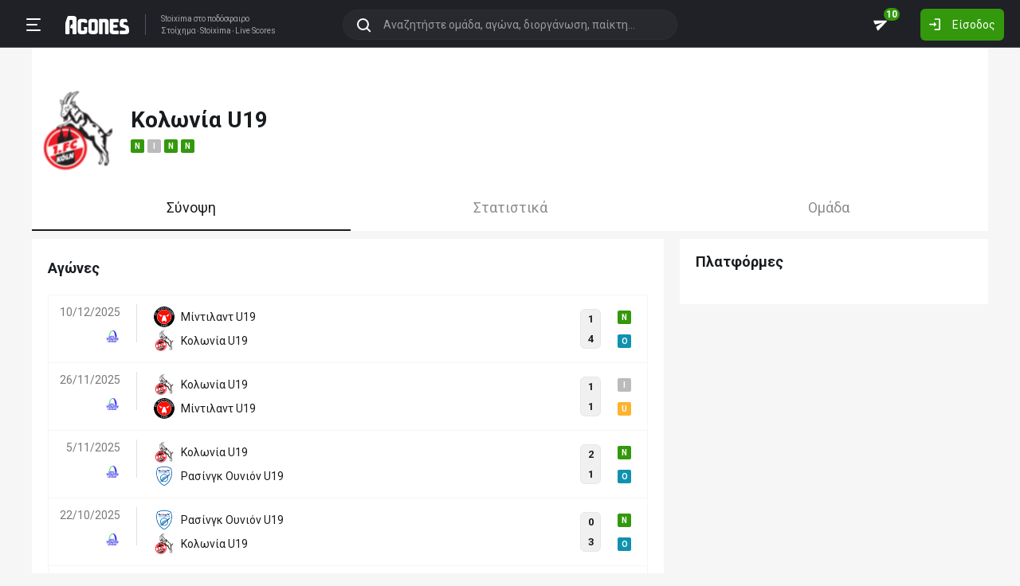

--- FILE ---
content_type: text/html; charset=utf-8
request_url: https://agones.gr/team/20993/kolonia_u19
body_size: 24658
content:
<!DOCTYPE html>
<html lang="el">
<head>
    <script>if (!Date.now) Date.now = function() { return new Date().getTime(); }; window.timerStart = Date.now() / 1000;</script>    <meta charset="utf-8">
    <meta http-equiv="X-UA-Compatible" content="IE=Edge">
    <title>Κολωνία U19 - Στατιστικά | Αποτελέσματα | Ιστορικό</title>
    <meta property="og:title" content="Κολωνία U19 - Στατιστικά | Αποτελέσματα | Ιστορικό">

    <meta name="format-detection" content="telephone=no">
    <meta name="robots" content="all">

    <meta name="keywords" content="Κολωνία U19,kolonia u19, στατιστικα, αποτελεσματα, ιστορικο">
    <meta name="description" content="Κολωνία U19: Ολόκληρο το ιστορικό αγώνων, πολλά χρήσιμα στατιστικά για στοίχημα καθώς επίσης και όλες οι τελευταίες ειδήσεις.">
    <meta name="viewport" content="width=device-width, initial-scale=1">
    <link rel="canonical" href="https://agones.gr/team/20993/kolonia_u19">
<meta property="og:url" content="https://agones.gr/team/20993/kolonia_u19">
<meta property="og:image" content="https://s3assets.agones.gr/en_team_logos/20993_2x.png?v=1cda01904777f4c47220386afd78e4ca"><link rel="alternate" media="only screen and (max-width: 640px)" href="https://agones.gr/m/team/20993/kolonia_u19">
    <link rel="alternate" title="Agones.gr RSS" href="https://agones.gr/rss.php" type="application/rss+xml">

    <!-- Favicon -->
        <link rel="icon" type="image/png" sizes="192x192" href="/static/img/favicon/android-chrome-192x192.png?v=76eb6083fd5ddf94baae0916582b771c">
    <link rel="manifest" href="/static/img/favicon/site.webmanifest?v=a332d558114e5132a7d66b69a4f94242">
    <link rel="apple-touch-icon" sizes="180x180" href="/static/img/favicon/apple-touch-icon.png?v=b93c42ee41325b3ba73e5ac45d0e0757">
    <link rel="mask-icon" href="/static/img/favicon/safari-pinned-tab.svg?v=741cf780fea3d3400dd83e30ff75473d" color="#33980C">
    <meta name="msapplication-TileColor" content="#33980C">

    <!-- CSS for fonts -->
    
            <link rel="preload" href="https://fonts.googleapis.com/css?family=Roboto:400,700&display=swap&subset=greek" as="style" onload="this.onload=null;this.rel='stylesheet';">
            <noscript><link href="https://fonts.googleapis.com/css?family=Roboto:400,700&display=swap&subset=greek" rel="stylesheet"></noscript>
            
            <link rel="preload" href="/static/fonts/css/fontawesome-pruned.min.css?v=7e115d5c062f331ac886db68d2be9189" as="style" onload="this.onload=null;this.rel='stylesheet';">
            <noscript><link href="/static/fonts/css/fontawesome-pruned.min.css?v=7e115d5c062f331ac886db68d2be9189" rel="stylesheet"></noscript>
        
    <!-- CSS for styling -->
    <style>:root{--platform-color:#0086bc}</style>
    <link href="https://s3assets.agones.gr/css/bet_company-colors.css?v=6a6430466b6d2c90c2be945f1d4de94e" rel="stylesheet">
    <link rel="stylesheet" href="/static/css/bootstrap.desktop.min.css?v=732aae2d3a4a12893cdf3b4bbd6b459e">
    <link rel="stylesheet" href="/static/css/desktop.css?v=fe2fafde50201c766420cd0e1729022a">

    <script async src="https://www.googletagmanager.com/gtag/js?id=G-WFLTRKFHPE"></script>
    <script>
        window.dataLayer = window.dataLayer || [];
        function gtag(){dataLayer.push(arguments);}
        gtag('js', new Date());
        gtag('config', 'G-WFLTRKFHPE');
    </script>
        </head>

<body class="page ">

    <header class="header">
        <div class="container container--full">
            <div class="header__left">
                <button class="btn-clean header__menu-trigger header__button ii__menu_trigger" type="button">
                    <svg role="img" class="icon-svg icon-menu"><use xlink:href="/static/icons/icons.svg?v=0620b5abf4df57e0e67b9786c7dd8932#icon-menu"></use></svg>
                </button>
                <a href="/" class="header__logo">
                    <img src="/static/img/logo.svg?v=ae4d96a9d46499ff8f63f80ac0ef2500" alt="Στοίχημα - Livescore">
                </a>
                <div class="header__nav">
                    <a href="/">Stoixima</a> στο ποδόσφαιρο
                                            <h1>
                            <a href="/">Στοίχημα</a>
                            <a href="/">Stoixima</a>
                            <a href="/">Live Scores</a>
                        </h1>
                                    </div>
            </div>
            
            <form class="search-n header__searchbox" id="search_form">
                <button class="btn-clean btn-search" type="button" id="search_btn">
                    <svg role="img" class="icon-svg icon-search"><use xlink:href="/static/icons/icons.svg?v=0620b5abf4df57e0e67b9786c7dd8932#icon-search"></use></svg>
                </button>
                <button class="btn-clean search-reset" id="search_reset_btn" type="reset">
                    <svg role="img" class="icon-svg icon-close"><use xlink:href="/static/icons/icons.svg?v=0620b5abf4df57e0e67b9786c7dd8932#icon-close"></use></svg>
                </button>
            <input type="search" data-type="search" placeholder="Αναζητήστε ομάδα, αγώνα, διοργάνωση, παίκτη..."
            class="form-control search-n-input" autocomplete="off" id="globalsearch">
        
                <div class="search-n__menu">
                    <div class="search-n__content ii__search_content">
                        <div id="default_search_content">
                            <div id="pinned_results_content">
                                <h4 class="search-n__title">Δημοφιλείς</h4>
            <a href="https://agones.gr/analyseis" class="search-n__item ii__search_item">
                    <img src="/static/img/placeholder2.png?v=4ab52771e9067b523e39e1ab6d6ed3ad" srcset="/static/img/placeholder2.png?v=4ab52771e9067b523e39e1ab6d6ed3ad 2x"
                    alt="Αναλύσεις" class="disbable-chrome-smoothing" loading="lazy">
            <span>Αναλύσεις</span></a><a href="https://agones.gr/news/" class="search-n__item ii__search_item">
                    <img src="/static/img/placeholder2.png?v=4ab52771e9067b523e39e1ab6d6ed3ad" srcset="/static/img/placeholder2.png?v=4ab52771e9067b523e39e1ab6d6ed3ad 2x"
                    alt="Αθλητικές Ειδήσεις" class="disbable-chrome-smoothing" loading="lazy">
            <span>Αθλητικές Ειδήσεις</span></a><a href="/vathmologia/t/66/%CE%A3%CE%BF%CF%8D%CF%80%CE%B5%CF%81+%CE%9B%CE%B9%CE%B3%CE%BA+1" class="search-n__item ii__search_item"><img src="https://s3assets.agones.gr/thumbnails/f612f736a1e7693e61f34fefdc3719a7" srcset="https://s3assets.agones.gr/thumbnails/caf6b220254ffa758abbf4e353b4e94d 2x" title="ΕΛΛΑΔΑ: Σούπερ Λιγκ 1" class="flag radius2 img--tour disable-chrome-smoothing" alt="" loading="lazy"><span>Σούπερ Λιγκ 1</span></a><a href="/team/3514/mantsester_giounaitent" class="search-n__item ii__search_item">
                    <img src="https://s3assets.agones.gr/en_team_logos/3514.png?v=a128da3432972262732d5f1e6932f30d" srcset="https://s3assets.agones.gr/en_team_logos/3514_2x.png?v=1faf40f02dd026a65a28a808e4b9a323 2x"
                    alt="Μάντσεστερ Γιουνάιτεντ" class="disbable-chrome-smoothing" loading="lazy">
                <span>Μάντσεστερ Γιουνάιτεντ</span></a><a href="/vathmologia/t/8/%CE%A0%CF%81%CE%AD%CE%BC%CE%B9%CE%B5%CF%81+%CE%9B%CE%B9%CE%B3%CE%BA" class="search-n__item ii__search_item"><img src="https://s3assets.agones.gr/thumbnails/9fd48c744ba5ee2fb22a8b40f7416948" srcset="https://s3assets.agones.gr/thumbnails/50f59324abb66f2fbe53f6be67f4cc49 2x" title="ΑΓΓΛΙΑ: Πρέμιερ Λιγκ" class="flag radius2 img--tour disable-chrome-smoothing" alt="" loading="lazy"><span>Πρέμιερ Λιγκ</span></a></div><div id="recent_searches_content"></div></div><div id="results_content"></div></div></div></form>            <div class="header__right">
                <a class="btn-clean header__button badge-wrap badge-wrap--chat" href="/chat">
                    <svg role="img" class="icon-svg icon-send"><use xlink:href="/static/icons/icons.svg?v=0620b5abf4df57e0e67b9786c7dd8932#icon-send"></use></svg>
                    <span class="ii__unread_cnt badge badge-pill badge-danger" style="display:none;">0</span><span class="ii__chat_cnt badge badge-pill badge-success">10</span>                </a>
                                    <a class="btn header__primary-btn" data-target="#login_modal" data-toggle="modal">
                        <svg role="img" class="icon-svg icon-login"><use xlink:href="/static/icons/icons.svg?v=0620b5abf4df57e0e67b9786c7dd8932#icon-login"></use></svg>
                        <span>Είσοδος</span>
                    </a>
                            </div>
        </div>
        <!-- <div class="search-n-overlay"></div> -->
    </header>

    <div class="menu">
        <div class="menu__list-wrap">
            <div class="menu__list">
                <a href="/" class="menu__list-item ">
                    <span>Stoixima Live</span>
                </a>
                <a href="/analyseis" class="menu__list-item ii__submenu-trigger " data-submenu="#predictions_menu">
                    <span>Προγνωστικά</span>
                    <svg role="img" class="icon-svg icon-dropdown"><use xlink:href="/static/icons/icons.svg?v=0620b5abf4df57e0e67b9786c7dd8932#icon-dropdown"></use></svg>
                </a>
                <a href="/news/" class="menu__list-item ii__submenu-trigger " data-submenu="#news_menu">
                    <span>Ειδήσεις</span>
                    <svg role="img" class="icon-svg icon-dropdown"><use xlink:href="/static/icons/icons.svg?v=0620b5abf4df57e0e67b9786c7dd8932#icon-dropdown"></use></svg>
                </a>
                <a href="/vathmologia" class="menu__list-item ii__submenu-trigger " data-submenu="#tools_menu">
                    <span>Στατιστικά</span>
                    <svg role="img" class="icon-svg icon-dropdown"><use xlink:href="/static/icons/icons.svg?v=0620b5abf4df57e0e67b9786c7dd8932#icon-dropdown"></use></svg>
                </a>
                <a href="/stoiximatikes-etairies" class="menu__list-item menu__list-item--highlighted ii__submenu-trigger " data-submenu="#companies_menu">
                    <span>Στοιχηματικές</span>
                    <svg role="img" class="icon-svg icon-dropdown"><use xlink:href="/static/icons/icons.svg?v=0620b5abf4df57e0e67b9786c7dd8932#icon-dropdown"></use></svg>
                </a>
                <a href="/casino" class="menu__list-item ">
                    <span>Live Casino</span>
                </a>
                <a href="/basket" class="menu__list-item ">
                    <span>Μπάσκετ</span>
                </a>
                <a href="/chat" class="menu__list-item ">
                    <span>Chat</span>
                </a>
                <a href="/bet-academy" class="menu__list-item ">
                    <span>Bet Academy</span>
                </a>
                <a href="javascript:void(0);" class="menu__list-item ii__submenu-trigger " data-submenu="#more_menu">
                    <span>Άλλα</span>
                    <svg role="img" class="icon-svg icon-dropdown"><use xlink:href="/static/icons/icons.svg?v=0620b5abf4df57e0e67b9786c7dd8932#icon-dropdown"></use></svg>
                </a>
            </div>
        </div>
        <div class="menu__footer">
            <button type="button" class="ii__theme theme-switch">
                <svg role="img" class="icon-svg icon-light"><use xlink:href="/static/icons/icons.svg?v=0620b5abf4df57e0e67b9786c7dd8932#icon-light"></use></svg>
                <svg role="img" class="icon-svg icon-dark"><use xlink:href="/static/icons/icons.svg?v=0620b5abf4df57e0e67b9786c7dd8932#icon-dark"></use></svg>
            </button>
        </div>
    </div>

    <div class="submenu" id="predictions_menu">
        <a class="submenu__item" href="/analyseis">Αναλύσεις</a>
        <a class="submenu__item" href="/prognostika">Δημοφιλή</a>
        <a class="submenu__item" href="/problepseis">Ανά σημείο</a>
        <a class="submenu__item" href="/protaseis">Ανά παίκτη</a>
    </div>
    <div class="submenu" id="news_menu">
        <a class="submenu__item" href="/news/">Αθλητικές Ειδήσεις</a>
        <a class="submenu__item" href="/newstag/869/Αφιερώματα">Αφιερώματα</a>
        <a class="submenu__item" href="/stoiximatika-nea">Νέα Στοιχηματικών</a>
        <a class="submenu__item" href="/protoselida">Πρωτοσέλιδα</a>
        <a class="submenu__item" href="/videos">Videos</a>
    </div>
    <div class="submenu" id="tools_menu">
        <a class="submenu__item" href="/vathmologia">Βαθμολογίες</a>
        <a class="submenu__item" href="/1_x_2">Ανά σημείο</a>
        <a class="submenu__item" href="/facts">Top Facts</a>
        <a class="submenu__item" href="/ptosi-apodoseon">Πτώση αποδόσεων</a>
        <a class="submenu__item" href="/tziros">Τζίροι</a>
        <a class="submenu__item" href="/tipsters">Tipsters</a>
    </div>
    <div class="submenu" id="companies_menu">
        <a href="/novibet?itc=topmenu" class="submenu__item country-filtered c-GR ">Novibet</a><a href="/stoiximan?itc=topmenu" class="submenu__item country-filtered c-GR ">Stoiximan</a><a href="/elabet?itc=topmenu" class="submenu__item country-filtered c-GR ">Elabet</a><a href="/pamestoixima?itc=topmenu" class="submenu__item country-filtered c-GR ">Pamestoixima.gr</a><a href="/fonbet?itc=topmenu" class="submenu__item country-filtered c-GR ">Fonbet</a><a href="/bet365?itc=topmenu" class="submenu__item country-filtered c-GR ">Bet365</a><a href="/interwetten?itc=topmenu" class="submenu__item country-filtered c-GR ">Interwetten</a><a href="/betsson?itc=topmenu" class="submenu__item country-filtered c-GR ">Betsson</a><a href="/novibet?itc=topmenu" class="submenu__item country-filtered c-CY ">Novibet</a><a href="/stoiximan?itc=topmenu" class="submenu__item country-filtered c-CY ">Stoiximan</a><a href="/netbet?itc=topmenu" class="submenu__item country-filtered c-GR ">NetBet</a><a href="/n1casino?itc=topmenu" class="submenu__item country-filtered c-GR ">N1 Casino</a>    </div>
    <div class="submenu" id="more_menu">
        
            <a class="submenu__item" href="/tv">Πρόγραμμα TV</a>
            <a class="submenu__item" href="/ticker">Widgets</a>
            </div>

    <main class="main" id="main_content">
        <div class="container">

        
<div class="wrap-full wrap-full--padded intro intro--col intro--dark">
    
            <div class="intro__content pt-4 px-2">
                <div class="d-flex align-items-center mb-3">
                        <a href="/team/20993/kolonia_u19">
                            <img src="https://s3assets.agones.gr/en_team_logos/20993.png?v=1cda01904777f4c47220386afd78e4ca" alt="" srcset=" https://s3assets.agones.gr/en_team_logos/20993_2x.png?v=1cda01904777f4c47220386afd78e4ca 2x">
                        </a>
                        <div class="ml-3">
                            <h1 class="team__name">
                                <span>Κολωνία U19
                                </span> 
                            </h1>
                            <div class="tag-wrap tag-wrap--start"><a href="https://agones.gr/livescore/9767-20993/mintilant_u19-kolonia_u19" data-url="/api/live_events?mid=14613915" data-title="Μίντιλαντ U19 - Κολωνία U19" class="ii__popover" data-toggle="popover" data-animation="true"><i class="tag tag--win">N</i></a><a href="https://agones.gr/livescore/20993-9767/kolonia_u19-mintilant_u19" data-url="/api/live_events?mid=14610515" data-title="Κολωνία U19 - Μίντιλαντ U19" class="ii__popover" data-toggle="popover" data-animation="true"><i class="tag tag--draw">I</i></a><a href="https://agones.gr/livescore/20993-22444/kolonia_u19-rasingk_ounion_u19" data-url="/api/live_events?mid=14605119" data-title="Κολωνία U19 - Ρασίνγκ Ουνιόν U19" class="ii__popover" data-toggle="popover" data-animation="true"><i class="tag tag--win">N</i></a><a href="https://agones.gr/livescore/22444-20993/rasingk_ounion_u19-kolonia_u19" data-url="/api/live_events?mid=14602761" data-title="Ρασίνγκ Ουνιόν U19 - Κολωνία U19" class="ii__popover" data-toggle="popover" data-animation="true"><i class="tag tag--win">N</i></a>
                            </div>
                        </div>
                    
                </div>
            </div>
        </div>
<div class="wrap-full wrap-full--subwrap">
    
                <div class="container px-0">
                    <div class="wrap">
                        <nav data-scroll_offset="110">
                            <div class="nav nav-tabs tabs tabs--lg tabs--space" id="nav-tab" role="tablist">
            
                <a class="active tabs__item ii__tab_nav" id="summary_tab" data-toggle="tab" href="#summary"
                role="tab" aria-controls="summary" aria-selected="true">
                    Σύνοψη
                </a>
                <a class="tabs__item ii__tab_nav" id="stats_tab" data-toggle="tab" href="#stats"
                role="tab" aria-controls="stats" aria-selected="false">
                    Στατιστικά
                </a>
                        <a class="tabs__item ii__tab_nav" id="team_tab" data-toggle="tab" href="#team"
                        role="tab" aria-controls="team" aria-selected="false">
                            Ομάδα
                        </a>
                    </div></nav></div></div></div>

<div class="tab-content mb-4">
    <div class="tab-pane fade show active" id="summary" role="tabpanel" aria-labelledby="summary_tab">
        
            <div class="row">
                <div class="col-sm-8">
                    <div class="wrap pt-4">
                        <h3 class="title mb-4 pt-1">Αγώνες</h3>
            <table class="table-new" id="matches_container" data-current_offset="0">
                <tbody>
                <tr class="table-new__item table-new__item--link">
                    <td>
                        <a class="table-new__info" href="https://agones.gr/livescore/9767-20993/mintilant_u19-kolonia_u19">
                            <p>10/12/2025</p><img src="https://s3assets.agones.gr/thumbnails/5b483689a0b2335c31df50b953f7a6bf" srcset="https://s3assets.agones.gr/thumbnails/80e42dcb224158614a2dad01c41a3935 2x" title="ΔΙΕΘΝΗ: UEFA Youth League: Μονοπάτι Πρωταθλητών" class="flag radius2 img--tour mr-0" alt="">
                        </a>
                    </td>

                    <td class="table-new__rec">
                        <a href="https://agones.gr/livescore/9767-20993/mintilant_u19-kolonia_u19" class="w-100">
                            <div class="team team--sm team--trunc">
                                <img src="https://s3assets.agones.gr/en_team_logos/9767.png?v=46e60a0116509ee1a1f7ac0646cf61a4" srcset="https://s3assets.agones.gr/en_team_logos/9767_2x.png?v=46e60a0116509ee1a1f7ac0646cf61a4 2x"
                                class="team__logo" alt="Μίντιλαντ U19">
                                <span> Μίντιλαντ U19</span>
                            </div>
                            <div class="team team--sm team--trunc">
                                <img src="https://s3assets.agones.gr/en_team_logos/20993.png?v=1cda01904777f4c47220386afd78e4ca" srcset="https://s3assets.agones.gr/en_team_logos/20993_2x.png?v=1cda01904777f4c47220386afd78e4ca 2x"
                                class="team__logo" alt="Κολωνία U19">
                                <span> Κολωνία U19</span>
                            </div>
                        </a>
                    </td>
                    <td class="match-hover ii__clickable_element" data-href="https://agones.gr/livescore/9767-20993/mintilant_u19-kolonia_u19">
            
                    <div class="match-hover__results">
                        <div class="match-hover__score">
                            <p>1</p>
                            <p>4</p>
                        </div>
                        <div class="tag-wrap tag-wrap--sm tag-wrap--col"><a href="https://agones.gr/livescore/9767-20993/mintilant_u19-kolonia_u19" data-url="/api/live_events?mid=14613915" data-title="Μίντιλαντ U19 - Κολωνία U19" class="ii__popover" data-toggle="popover" data-animation="true"><i class="tag tag--win">N</i></a><a href="https://agones.gr/livescore/9767-20993/mintilant_u19-kolonia_u19" data-url="/api/live_events?mid=14613915" data-title="Μίντιλαντ U19 - Κολωνία U19" class="ii__popover" data-toggle="popover" data-animation="true"><i class="tag tag--over">O</i></a>
                        </div>
                    </div>
                </td></tr>
                <tr class="table-new__item table-new__item--link">
                    <td>
                        <a class="table-new__info" href="https://agones.gr/livescore/20993-9767/kolonia_u19-mintilant_u19">
                            <p>26/11/2025</p><img src="https://s3assets.agones.gr/thumbnails/5b483689a0b2335c31df50b953f7a6bf" srcset="https://s3assets.agones.gr/thumbnails/80e42dcb224158614a2dad01c41a3935 2x" title="ΔΙΕΘΝΗ: UEFA Youth League: Μονοπάτι Πρωταθλητών" class="flag radius2 img--tour mr-0" alt="">
                        </a>
                    </td>

                    <td class="table-new__rec">
                        <a href="https://agones.gr/livescore/20993-9767/kolonia_u19-mintilant_u19" class="w-100">
                            <div class="team team--sm team--trunc">
                                <img src="https://s3assets.agones.gr/en_team_logos/20993.png?v=1cda01904777f4c47220386afd78e4ca" srcset="https://s3assets.agones.gr/en_team_logos/20993_2x.png?v=1cda01904777f4c47220386afd78e4ca 2x"
                                class="team__logo" alt="Κολωνία U19">
                                <span> Κολωνία U19</span>
                            </div>
                            <div class="team team--sm team--trunc">
                                <img src="https://s3assets.agones.gr/en_team_logos/9767.png?v=46e60a0116509ee1a1f7ac0646cf61a4" srcset="https://s3assets.agones.gr/en_team_logos/9767_2x.png?v=46e60a0116509ee1a1f7ac0646cf61a4 2x"
                                class="team__logo" alt="Μίντιλαντ U19">
                                <span> Μίντιλαντ U19</span>
                            </div>
                        </a>
                    </td>
                    <td class="match-hover ii__clickable_element" data-href="https://agones.gr/livescore/20993-9767/kolonia_u19-mintilant_u19">
            
                    <div class="match-hover__results">
                        <div class="match-hover__score">
                            <p>1</p>
                            <p>1</p>
                        </div>
                        <div class="tag-wrap tag-wrap--sm tag-wrap--col"><a href="https://agones.gr/livescore/20993-9767/kolonia_u19-mintilant_u19" data-url="/api/live_events?mid=14610515" data-title="Κολωνία U19 - Μίντιλαντ U19" class="ii__popover" data-toggle="popover" data-animation="true"><i class="tag tag--draw">I</i></a><a href="https://agones.gr/livescore/20993-9767/kolonia_u19-mintilant_u19" data-url="/api/live_events?mid=14610515" data-title="Κολωνία U19 - Μίντιλαντ U19" class="ii__popover" data-toggle="popover" data-animation="true"><i class="tag tag--under">U</i></a>
                        </div>
                    </div>
                </td></tr>
                <tr class="table-new__item table-new__item--link">
                    <td>
                        <a class="table-new__info" href="https://agones.gr/livescore/20993-22444/kolonia_u19-rasingk_ounion_u19">
                            <p>5/11/2025</p><img src="https://s3assets.agones.gr/thumbnails/5b483689a0b2335c31df50b953f7a6bf" srcset="https://s3assets.agones.gr/thumbnails/80e42dcb224158614a2dad01c41a3935 2x" title="ΔΙΕΘΝΗ: UEFA Youth League: Μονοπάτι Πρωταθλητών" class="flag radius2 img--tour mr-0" alt="">
                        </a>
                    </td>

                    <td class="table-new__rec">
                        <a href="https://agones.gr/livescore/20993-22444/kolonia_u19-rasingk_ounion_u19" class="w-100">
                            <div class="team team--sm team--trunc">
                                <img src="https://s3assets.agones.gr/en_team_logos/20993.png?v=1cda01904777f4c47220386afd78e4ca" srcset="https://s3assets.agones.gr/en_team_logos/20993_2x.png?v=1cda01904777f4c47220386afd78e4ca 2x"
                                class="team__logo" alt="Κολωνία U19">
                                <span> Κολωνία U19</span>
                            </div>
                            <div class="team team--sm team--trunc">
                                <img src="https://s3assets.agones.gr/en_team_logos/22444.png?v=63ca1dfa0fb24f2712b785679c6b751e" srcset="https://s3assets.agones.gr/en_team_logos/22444_2x.png?v=3f0e40cc0cc971edf6d0b725ae9bf0e7 2x"
                                class="team__logo" alt="Ρασίνγκ Ουνιόν U19">
                                <span> Ρασίνγκ Ουνιόν U19</span>
                            </div>
                        </a>
                    </td>
                    <td class="match-hover ii__clickable_element" data-href="https://agones.gr/livescore/20993-22444/kolonia_u19-rasingk_ounion_u19">
            
                    <div class="match-hover__results">
                        <div class="match-hover__score">
                            <p>2</p>
                            <p>1</p>
                        </div>
                        <div class="tag-wrap tag-wrap--sm tag-wrap--col"><a href="https://agones.gr/livescore/20993-22444/kolonia_u19-rasingk_ounion_u19" data-url="/api/live_events?mid=14605119" data-title="Κολωνία U19 - Ρασίνγκ Ουνιόν U19" class="ii__popover" data-toggle="popover" data-animation="true"><i class="tag tag--win">N</i></a><a href="https://agones.gr/livescore/20993-22444/kolonia_u19-rasingk_ounion_u19" data-url="/api/live_events?mid=14605119" data-title="Κολωνία U19 - Ρασίνγκ Ουνιόν U19" class="ii__popover" data-toggle="popover" data-animation="true"><i class="tag tag--over">O</i></a>
                        </div>
                    </div>
                </td></tr>
                <tr class="table-new__item table-new__item--link">
                    <td>
                        <a class="table-new__info" href="https://agones.gr/livescore/22444-20993/rasingk_ounion_u19-kolonia_u19">
                            <p>22/10/2025</p><img src="https://s3assets.agones.gr/thumbnails/5b483689a0b2335c31df50b953f7a6bf" srcset="https://s3assets.agones.gr/thumbnails/80e42dcb224158614a2dad01c41a3935 2x" title="ΔΙΕΘΝΗ: UEFA Youth League: Μονοπάτι Πρωταθλητών" class="flag radius2 img--tour mr-0" alt="">
                        </a>
                    </td>

                    <td class="table-new__rec">
                        <a href="https://agones.gr/livescore/22444-20993/rasingk_ounion_u19-kolonia_u19" class="w-100">
                            <div class="team team--sm team--trunc">
                                <img src="https://s3assets.agones.gr/en_team_logos/22444.png?v=63ca1dfa0fb24f2712b785679c6b751e" srcset="https://s3assets.agones.gr/en_team_logos/22444_2x.png?v=3f0e40cc0cc971edf6d0b725ae9bf0e7 2x"
                                class="team__logo" alt="Ρασίνγκ Ουνιόν U19">
                                <span> Ρασίνγκ Ουνιόν U19</span>
                            </div>
                            <div class="team team--sm team--trunc">
                                <img src="https://s3assets.agones.gr/en_team_logos/20993.png?v=1cda01904777f4c47220386afd78e4ca" srcset="https://s3assets.agones.gr/en_team_logos/20993_2x.png?v=1cda01904777f4c47220386afd78e4ca 2x"
                                class="team__logo" alt="Κολωνία U19">
                                <span> Κολωνία U19</span>
                            </div>
                        </a>
                    </td>
                    <td class="match-hover ii__clickable_element" data-href="https://agones.gr/livescore/22444-20993/rasingk_ounion_u19-kolonia_u19">
            
                    <div class="match-hover__results">
                        <div class="match-hover__score">
                            <p>0</p>
                            <p>3</p>
                        </div>
                        <div class="tag-wrap tag-wrap--sm tag-wrap--col"><a href="https://agones.gr/livescore/22444-20993/rasingk_ounion_u19-kolonia_u19" data-url="/api/live_events?mid=14602761" data-title="Ρασίνγκ Ουνιόν U19 - Κολωνία U19" class="ii__popover" data-toggle="popover" data-animation="true"><i class="tag tag--win">N</i></a><a href="https://agones.gr/livescore/22444-20993/rasingk_ounion_u19-kolonia_u19" data-url="/api/live_events?mid=14602761" data-title="Ρασίνγκ Ουνιόν U19 - Κολωνία U19" class="ii__popover" data-toggle="popover" data-animation="true"><i class="tag tag--over">O</i></a>
                        </div>
                    </div>
                </td></tr>
                <tr class="table-new__item table-new__item--link">
                    <td>
                        <a class="table-new__info" href="https://agones.gr/livescore/14318-20993/gkenk_u19-kolonia_u19">
                            <p>19/10/2021</p><img src="https://s3assets.agones.gr/thumbnails/5b483689a0b2335c31df50b953f7a6bf" srcset="https://s3assets.agones.gr/thumbnails/80e42dcb224158614a2dad01c41a3935 2x" title="ΔΙΕΘΝΗ: UEFA Youth League: Μονοπάτι Πρωταθλητών" class="flag radius2 img--tour mr-0" alt="">
                        </a>
                    </td>

                    <td class="table-new__rec">
                        <a href="https://agones.gr/livescore/14318-20993/gkenk_u19-kolonia_u19" class="w-100">
                            <div class="team team--sm team--trunc">
                                <img src="https://s3assets.agones.gr/en_team_logos/14318.png?v=3f279da554bd008ff6af48f9b18a9ebe" srcset="https://s3assets.agones.gr/en_team_logos/14318_2x.png?v=3f279da554bd008ff6af48f9b18a9ebe 2x"
                                class="team__logo" alt="Γκενκ U19">
                                <span> Γκενκ U19</span>
                            </div>
                            <div class="team team--sm team--trunc">
                                <img src="https://s3assets.agones.gr/en_team_logos/20993.png?v=1cda01904777f4c47220386afd78e4ca" srcset="https://s3assets.agones.gr/en_team_logos/20993_2x.png?v=1cda01904777f4c47220386afd78e4ca 2x"
                                class="team__logo" alt="Κολωνία U19">
                                <span> Κολωνία U19</span>
                            </div>
                        </a>
                    </td>
                    <td class="match-hover ii__clickable_element" data-href="https://agones.gr/livescore/14318-20993/gkenk_u19-kolonia_u19">
            
                    <div class="match-hover__results">
                        <div class="match-hover__score">
                            <p>3</p>
                            <p>1</p>
                        </div>
                        <div class="tag-wrap tag-wrap--sm tag-wrap--col"><a href="https://agones.gr/livescore/14318-20993/gkenk_u19-kolonia_u19" data-url="/api/live_events?mid=14182898" data-title="Γκενκ U19 - Κολωνία U19" class="ii__popover" data-toggle="popover" data-animation="true"><i class="tag tag--defeat">H</i></a><a href="https://agones.gr/livescore/14318-20993/gkenk_u19-kolonia_u19" data-url="/api/live_events?mid=14182898" data-title="Γκενκ U19 - Κολωνία U19" class="ii__popover" data-toggle="popover" data-animation="true"><i class="tag tag--over">O</i></a>
                        </div>
                    </div>
                </td></tr>
                <tr class="table-new__item table-new__item--link">
                    <td>
                        <a class="table-new__info" href="https://agones.gr/livescore/20993-14318/kolonia_u19-gkenk_u19">
                            <p>29/9/2021</p><img src="https://s3assets.agones.gr/thumbnails/5b483689a0b2335c31df50b953f7a6bf" srcset="https://s3assets.agones.gr/thumbnails/80e42dcb224158614a2dad01c41a3935 2x" title="ΔΙΕΘΝΗ: UEFA Youth League: Μονοπάτι Πρωταθλητών" class="flag radius2 img--tour mr-0" alt="">
                        </a>
                    </td>

                    <td class="table-new__rec">
                        <a href="https://agones.gr/livescore/20993-14318/kolonia_u19-gkenk_u19" class="w-100">
                            <div class="team team--sm team--trunc">
                                <img src="https://s3assets.agones.gr/en_team_logos/20993.png?v=1cda01904777f4c47220386afd78e4ca" srcset="https://s3assets.agones.gr/en_team_logos/20993_2x.png?v=1cda01904777f4c47220386afd78e4ca 2x"
                                class="team__logo" alt="Κολωνία U19">
                                <span> Κολωνία U19</span>
                            </div>
                            <div class="team team--sm team--trunc">
                                <img src="https://s3assets.agones.gr/en_team_logos/14318.png?v=3f279da554bd008ff6af48f9b18a9ebe" srcset="https://s3assets.agones.gr/en_team_logos/14318_2x.png?v=3f279da554bd008ff6af48f9b18a9ebe 2x"
                                class="team__logo" alt="Γκενκ U19">
                                <span> Γκενκ U19</span>
                            </div>
                        </a>
                    </td>
                    <td class="match-hover ii__clickable_element" data-href="https://agones.gr/livescore/20993-14318/kolonia_u19-gkenk_u19">
            
                    <div class="match-hover__results">
                        <div class="match-hover__score">
                            <p>2</p>
                            <p>4</p>
                        </div>
                        <div class="tag-wrap tag-wrap--sm tag-wrap--col"><a href="https://agones.gr/livescore/20993-14318/kolonia_u19-gkenk_u19" data-url="/api/live_events?mid=14178505" data-title="Κολωνία U19 - Γκενκ U19" class="ii__popover" data-toggle="popover" data-animation="true"><i class="tag tag--defeat">H</i></a><a href="https://agones.gr/livescore/20993-14318/kolonia_u19-gkenk_u19" data-url="/api/live_events?mid=14178505" data-title="Κολωνία U19 - Γκενκ U19" class="ii__popover" data-toggle="popover" data-animation="true"><i class="tag tag--over">O</i></a>
                        </div>
                    </div>
                </td></tr>
                </tbody>
            </table>
        
                    </div>
                </div>

                <div class="col-sm-4">
                    <div class="wrap">
                        <h3 class="title mb-4">Πλατφόρμες</h3>
            <div class="platform__listing country_filtered_container">
        
            <a href="/novibet"  class="platform__container country-filtered c-CY c-GR "
            style="">
                <div class="platform platform--brand platform--novibet platform--lg"><div class="platform__img" style="background-image: url(https://s3assets.agones.gr/bet_company_logos/novibet5.png?v=unknown);"></div>
                        <div class="platform__btn">
                            <span>ΕΓΓΡΑΦΗ</span>
                            <svg role="img" class="icon-svg icon-right-arrow">
                                <use xlink:href="/static/icons/icons.svg?v=0620b5abf4df57e0e67b9786c7dd8932#icon-right-arrow"></use>
                            </svg>
                        </div>
                        
                </div>
            <div class="rypos_stripe">
                <span>ΕΕΕΠ | 21+ | ΠΑΙΞΕ ΥΠΕΥΘΥΝΑ</span>
            </div>
        
            </a>
        
            <a href="/stoiximan"  class="platform__container country-filtered c-CY c-GR "
            style="">
                <div class="platform platform--brand platform--stoiximan platform--lg"><div class="platform__img" style="background-image: url(https://s3assets.agones.gr/bet_company_logos/stoiximan-c989ac5dd7.png?v=c989ac5dd736c9c3955b1743b0652fd4);"></div>
                        <div class="platform__btn">
                            <span>ΕΓΓΡΑΦΗ</span>
                            <svg role="img" class="icon-svg icon-right-arrow">
                                <use xlink:href="/static/icons/icons.svg?v=0620b5abf4df57e0e67b9786c7dd8932#icon-right-arrow"></use>
                            </svg>
                        </div>
                        
                </div>
            <div class="rypos_stripe">
                <span>ΕΕΕΠ | 21+ | ΠΑΙΞΕ ΥΠΕΥΘΥΝΑ</span>
            </div>
        
            </a>
        
            <a href="/elabet"  class="platform__container country-filtered c-GR "
            style="">
                <div class="platform platform--brand platform--elabet platform--lg"><div class="platform__img" style="background-image: url(https://s3assets.agones.gr/bet_company_logos/elabet-e1383bb41b.png?v=e1383bb41bbc19a879559ad7e6bec42b);"></div>
                        <div class="platform__btn">
                            <span>ΕΓΓΡΑΦΗ</span>
                            <svg role="img" class="icon-svg icon-right-arrow">
                                <use xlink:href="/static/icons/icons.svg?v=0620b5abf4df57e0e67b9786c7dd8932#icon-right-arrow"></use>
                            </svg>
                        </div>
                        
                </div>
            <div class="rypos_stripe">
                <span>ΕΕΕΠ | 21+ | ΠΑΙΞΕ ΥΠΕΥΘΥΝΑ</span>
            </div>
        
            </a>
        
            <a href="/pamestoixima"  class="platform__container country-filtered c-GR "
            style="">
                <div class="platform platform--brand platform--pamestoixima platform--lg"><div class="platform__img" style="background-image: url(https://s3assets.agones.gr/bet_company_logos/pamestoixima-2d2e2eb951.png?v=2d2e2eb951a22b21566dee98193ae310);"></div>
                        <div class="platform__btn">
                            <span>ΕΓΓΡΑΦΗ</span>
                            <svg role="img" class="icon-svg icon-right-arrow">
                                <use xlink:href="/static/icons/icons.svg?v=0620b5abf4df57e0e67b9786c7dd8932#icon-right-arrow"></use>
                            </svg>
                        </div>
                        
                </div>
            <div class="rypos_stripe">
                <span>ΕΕΕΠ | 21+ | ΠΑΙΞΕ ΥΠΕΥΘΥΝΑ</span>
            </div>
        
            </a>
        
            <a href="/fonbet"  class="platform__container country-filtered c-GR "
            style="">
                <div class="platform platform--brand platform--fonbet platform--lg"><div class="platform__img" style="background-image: url(https://s3assets.agones.gr/bet_company_logos/fonbet-1993762551.png?v=19937625512a377d57bfbcc1c37bc447);"></div>
                        <div class="platform__btn">
                            <span>ΕΓΓΡΑΦΗ</span>
                            <svg role="img" class="icon-svg icon-right-arrow">
                                <use xlink:href="/static/icons/icons.svg?v=0620b5abf4df57e0e67b9786c7dd8932#icon-right-arrow"></use>
                            </svg>
                        </div>
                        
                </div>
            <div class="rypos_stripe">
                <span>ΕΕΕΠ | 21+ | ΠΑΙΞΕ ΥΠΕΥΘΥΝΑ</span>
            </div>
        
            </a>
        
            <a href="/bet365"  class="platform__container country-filtered c-GR "
            style="">
                <div class="platform platform--brand platform--bet365 platform--lg"><div class="platform__img" style="background-image: url(https://s3assets.agones.gr/bet_company_logos/bet3654.png?v=unknown);"></div>
                        <div class="platform__btn">
                            <span>ΕΓΓΡΑΦΗ</span>
                            <svg role="img" class="icon-svg icon-right-arrow">
                                <use xlink:href="/static/icons/icons.svg?v=0620b5abf4df57e0e67b9786c7dd8932#icon-right-arrow"></use>
                            </svg>
                        </div>
                        
                </div>
            <div class="rypos_stripe">
                <span>ΕΕΕΠ | 21+ | ΠΑΙΞΕ ΥΠΕΥΘΥΝΑ</span>
            </div>
        
            </a>
        
            <a href="/interwetten"  class="platform__container country-filtered c-GR "
            style="">
                <div class="platform platform--brand platform--interwetten platform--lg"><div class="platform__img" style="background-image: url(https://s3assets.agones.gr/bet_company_logos/interwetten3.png?v=unknown);"></div>
                        <div class="platform__btn">
                            <span>ΕΓΓΡΑΦΗ</span>
                            <svg role="img" class="icon-svg icon-right-arrow">
                                <use xlink:href="/static/icons/icons.svg?v=0620b5abf4df57e0e67b9786c7dd8932#icon-right-arrow"></use>
                            </svg>
                        </div>
                        
                </div>
            <div class="rypos_stripe">
                <span>ΕΕΕΠ | 21+ | ΠΑΙΞΕ ΥΠΕΥΘΥΝΑ</span>
            </div>
        
            </a>
        
            <a href="/betsson"  class="platform__container country-filtered c-GR "
            style="">
                <div class="platform platform--brand platform--betsson platform--lg"><div class="platform__img" style="background-image: url(https://s3assets.agones.gr/bet_company_logos/betsson-342f3f7e0c.png?v=342f3f7e0ce9188749e2df65f25399a6);"></div>
                        <div class="platform__btn">
                            <span>ΕΓΓΡΑΦΗ</span>
                            <svg role="img" class="icon-svg icon-right-arrow">
                                <use xlink:href="/static/icons/icons.svg?v=0620b5abf4df57e0e67b9786c7dd8932#icon-right-arrow"></use>
                            </svg>
                        </div>
                        
                </div>
            <div class="rypos_stripe">
                <span>ΕΕΕΠ | 21+ | ΠΑΙΞΕ ΥΠΕΥΘΥΝΑ</span>
            </div>
        
            </a>
        
            <a href="/netbet"  class="platform__container country-filtered c-GR "
            style="">
                <div class="platform platform--brand platform--netbet platform--lg"><div class="platform__img" style="background-image: url(https://s3assets.agones.gr/bet_company_logos/netbet2.png?v=unknown);"></div>
                        <div class="platform__btn">
                            <span>ΕΓΓΡΑΦΗ</span>
                            <svg role="img" class="icon-svg icon-right-arrow">
                                <use xlink:href="/static/icons/icons.svg?v=0620b5abf4df57e0e67b9786c7dd8932#icon-right-arrow"></use>
                            </svg>
                        </div>
                        
                </div>
            <div class="rypos_stripe">
                <span>ΕΕΕΠ | 21+ | ΠΑΙΞΕ ΥΠΕΥΘΥΝΑ</span>
            </div>
        
            </a>
        
            <a href="/n1casino"  class="platform__container country-filtered c-GR "
            style="">
                <div class="platform platform--brand platform--n1casino platform--lg"><div class="platform__img" style="background-image: url(https://s3assets.agones.gr/bet_company_logos/n1casino-e49053c277.png?v=e49053c2770eedde577e55101383f7c8);"></div>
                        <div class="platform__btn">
                            <span>ΕΓΓΡΑΦΗ</span>
                            <svg role="img" class="icon-svg icon-right-arrow">
                                <use xlink:href="/static/icons/icons.svg?v=0620b5abf4df57e0e67b9786c7dd8932#icon-right-arrow"></use>
                            </svg>
                        </div>
                        
                </div>
            <div class="rypos_stripe">
                <span>ΕΕΕΠ | 21+ | ΠΑΙΞΕ ΥΠΕΥΘΥΝΑ</span>
            </div>
        
            </a>
        </div>
                    </div>
                </div>
            </div>
            </div>

    <div class="tab-pane fade" id="stats" role="tabpanel" aria-labelledby="stats_tab">
        <div class="wrap wrap--padded">
            <h2 class="title title--lg title--clean">
                <a href="/team/20993/kolonia_u19">Κολωνία U19</a>
            :&nbsp;Στατιστικά για&nbsp;<a href="/vathmologia/t/471/UEFA+Youth+League/17595">UEFA Youth League 2025/2026
            </a>
            
            </h2>
        
            <form class="form form--box">
                <div class="row align-items-end">

                    <div class="col-sm-3">
                        <div class="form-group">
                            <label>Διοργάνωση</label>
                            <select id="league_selector" class="form-control">
        <option value="471"  selected>UEFA Youth League</option></select></div></div>
            <div class="col-sm-3">
                <div class="form-group">
                    <label>Σεζόν</label>
                    <select id="season_selector" class="form-control">
        <option value="17595">2025/2026</option><option value="13650">2021/2022</option></select></div></div>
            <div class="col-sm-3">
                <div class="form-group">
                    <label>Έδρα</label>
                    <select id="arrangement_selector" class="form-control">
                        <option value="0" selected>Όλες</option>
                        <option value="1">Εντός</option>
                        <option value="2">Εκτός</option>
                    </select>
                </div>
            </div>

            <div class="col-sm-3">
                <button id="applyfilters" type="button" class="btn btn-primary btn-block btn--long">Εμφάνιση</button>
            </div>
        </div></form>
                <div class="row row--xs">
                    <div class="col-9 p-0">
            <div class="wrap py-0 pl-0 ml-1">
                    <div class="wrap pt-4">
                        <h3 class="title mb-4 pt-1">Αγώνες</h3>
            <table class="table-new">
                <tbody>
                <tr class="table-new__item table-new__item--link">
                    <td>
                        <a class="table-new__info" href="https://agones.gr/livescore/9767-20993/mintilant_u19-kolonia_u19">
                            <p>10/12/2025</p>
                        </a>
                    </td>

                    <td class="table-new__rec">
                        <a href="https://agones.gr/livescore/9767-20993/mintilant_u19-kolonia_u19" class="w-100">
                            <div class="team team--sm team--trunc">
                                <img src="https://s3assets.agones.gr/en_team_logos/9767.png?v=46e60a0116509ee1a1f7ac0646cf61a4" srcset="https://s3assets.agones.gr/en_team_logos/9767_2x.png?v=46e60a0116509ee1a1f7ac0646cf61a4 2x"
                                class="team__logo" alt="Μίντιλαντ U19">
                                <span> Μίντιλαντ U19</span>
                            </div>
                            <div class="team team--sm team--trunc">
                                <img src="https://s3assets.agones.gr/en_team_logos/20993.png?v=1cda01904777f4c47220386afd78e4ca" srcset="https://s3assets.agones.gr/en_team_logos/20993_2x.png?v=1cda01904777f4c47220386afd78e4ca 2x"
                                class="team__logo" alt="Κολωνία U19">
                                <span> Κολωνία U19</span>
                            </div>
                        </a>
                    </td>
                    <td class="match-hover ii__clickable_element" data-href="https://agones.gr/livescore/9767-20993/mintilant_u19-kolonia_u19">
            
                    <div class="match-hover__results">
                        <div class="match-hover__score">
                            <p>1</p>
                            <p>4</p>
                        </div>
                        <div class="tag-wrap tag-wrap--sm tag-wrap--col"><a href="https://agones.gr/livescore/9767-20993/mintilant_u19-kolonia_u19" data-url="/api/live_events?mid=14613915" data-title="Μίντιλαντ U19 - Κολωνία U19" class="ii__popover" data-toggle="popover" data-animation="true"><i class="tag tag--win">N</i></a><a href="https://agones.gr/livescore/9767-20993/mintilant_u19-kolonia_u19" data-url="/api/live_events?mid=14613915" data-title="Μίντιλαντ U19 - Κολωνία U19" class="ii__popover" data-toggle="popover" data-animation="true"><i class="tag tag--over">O</i></a>
                        </div>
                    </div>
                </td></tr>
                <tr class="table-new__item table-new__item--link">
                    <td>
                        <a class="table-new__info" href="https://agones.gr/livescore/20993-9767/kolonia_u19-mintilant_u19">
                            <p>26/11/2025</p>
                        </a>
                    </td>

                    <td class="table-new__rec">
                        <a href="https://agones.gr/livescore/20993-9767/kolonia_u19-mintilant_u19" class="w-100">
                            <div class="team team--sm team--trunc">
                                <img src="https://s3assets.agones.gr/en_team_logos/20993.png?v=1cda01904777f4c47220386afd78e4ca" srcset="https://s3assets.agones.gr/en_team_logos/20993_2x.png?v=1cda01904777f4c47220386afd78e4ca 2x"
                                class="team__logo" alt="Κολωνία U19">
                                <span> Κολωνία U19</span>
                            </div>
                            <div class="team team--sm team--trunc">
                                <img src="https://s3assets.agones.gr/en_team_logos/9767.png?v=46e60a0116509ee1a1f7ac0646cf61a4" srcset="https://s3assets.agones.gr/en_team_logos/9767_2x.png?v=46e60a0116509ee1a1f7ac0646cf61a4 2x"
                                class="team__logo" alt="Μίντιλαντ U19">
                                <span> Μίντιλαντ U19</span>
                            </div>
                        </a>
                    </td>
                    <td class="match-hover ii__clickable_element" data-href="https://agones.gr/livescore/20993-9767/kolonia_u19-mintilant_u19">
            
                    <div class="match-hover__results">
                        <div class="match-hover__score">
                            <p>1</p>
                            <p>1</p>
                        </div>
                        <div class="tag-wrap tag-wrap--sm tag-wrap--col"><a href="https://agones.gr/livescore/20993-9767/kolonia_u19-mintilant_u19" data-url="/api/live_events?mid=14610515" data-title="Κολωνία U19 - Μίντιλαντ U19" class="ii__popover" data-toggle="popover" data-animation="true"><i class="tag tag--draw">I</i></a><a href="https://agones.gr/livescore/20993-9767/kolonia_u19-mintilant_u19" data-url="/api/live_events?mid=14610515" data-title="Κολωνία U19 - Μίντιλαντ U19" class="ii__popover" data-toggle="popover" data-animation="true"><i class="tag tag--under">U</i></a>
                        </div>
                    </div>
                </td></tr>
                <tr class="table-new__item table-new__item--link">
                    <td>
                        <a class="table-new__info" href="https://agones.gr/livescore/20993-22444/kolonia_u19-rasingk_ounion_u19">
                            <p>5/11/2025</p>
                        </a>
                    </td>

                    <td class="table-new__rec">
                        <a href="https://agones.gr/livescore/20993-22444/kolonia_u19-rasingk_ounion_u19" class="w-100">
                            <div class="team team--sm team--trunc">
                                <img src="https://s3assets.agones.gr/en_team_logos/20993.png?v=1cda01904777f4c47220386afd78e4ca" srcset="https://s3assets.agones.gr/en_team_logos/20993_2x.png?v=1cda01904777f4c47220386afd78e4ca 2x"
                                class="team__logo" alt="Κολωνία U19">
                                <span> Κολωνία U19</span>
                            </div>
                            <div class="team team--sm team--trunc">
                                <img src="https://s3assets.agones.gr/en_team_logos/22444.png?v=63ca1dfa0fb24f2712b785679c6b751e" srcset="https://s3assets.agones.gr/en_team_logos/22444_2x.png?v=3f0e40cc0cc971edf6d0b725ae9bf0e7 2x"
                                class="team__logo" alt="Ρασίνγκ Ουνιόν U19">
                                <span> Ρασίνγκ Ουνιόν U19</span>
                            </div>
                        </a>
                    </td>
                    <td class="match-hover ii__clickable_element" data-href="https://agones.gr/livescore/20993-22444/kolonia_u19-rasingk_ounion_u19">
            
                    <div class="match-hover__results">
                        <div class="match-hover__score">
                            <p>2</p>
                            <p>1</p>
                        </div>
                        <div class="tag-wrap tag-wrap--sm tag-wrap--col"><a href="https://agones.gr/livescore/20993-22444/kolonia_u19-rasingk_ounion_u19" data-url="/api/live_events?mid=14605119" data-title="Κολωνία U19 - Ρασίνγκ Ουνιόν U19" class="ii__popover" data-toggle="popover" data-animation="true"><i class="tag tag--win">N</i></a><a href="https://agones.gr/livescore/20993-22444/kolonia_u19-rasingk_ounion_u19" data-url="/api/live_events?mid=14605119" data-title="Κολωνία U19 - Ρασίνγκ Ουνιόν U19" class="ii__popover" data-toggle="popover" data-animation="true"><i class="tag tag--over">O</i></a>
                        </div>
                    </div>
                </td></tr>
                <tr class="table-new__item table-new__item--link">
                    <td>
                        <a class="table-new__info" href="https://agones.gr/livescore/22444-20993/rasingk_ounion_u19-kolonia_u19">
                            <p>22/10/2025</p>
                        </a>
                    </td>

                    <td class="table-new__rec">
                        <a href="https://agones.gr/livescore/22444-20993/rasingk_ounion_u19-kolonia_u19" class="w-100">
                            <div class="team team--sm team--trunc">
                                <img src="https://s3assets.agones.gr/en_team_logos/22444.png?v=63ca1dfa0fb24f2712b785679c6b751e" srcset="https://s3assets.agones.gr/en_team_logos/22444_2x.png?v=3f0e40cc0cc971edf6d0b725ae9bf0e7 2x"
                                class="team__logo" alt="Ρασίνγκ Ουνιόν U19">
                                <span> Ρασίνγκ Ουνιόν U19</span>
                            </div>
                            <div class="team team--sm team--trunc">
                                <img src="https://s3assets.agones.gr/en_team_logos/20993.png?v=1cda01904777f4c47220386afd78e4ca" srcset="https://s3assets.agones.gr/en_team_logos/20993_2x.png?v=1cda01904777f4c47220386afd78e4ca 2x"
                                class="team__logo" alt="Κολωνία U19">
                                <span> Κολωνία U19</span>
                            </div>
                        </a>
                    </td>
                    <td class="match-hover ii__clickable_element" data-href="https://agones.gr/livescore/22444-20993/rasingk_ounion_u19-kolonia_u19">
            
                    <div class="match-hover__results">
                        <div class="match-hover__score">
                            <p>0</p>
                            <p>3</p>
                        </div>
                        <div class="tag-wrap tag-wrap--sm tag-wrap--col"><a href="https://agones.gr/livescore/22444-20993/rasingk_ounion_u19-kolonia_u19" data-url="/api/live_events?mid=14602761" data-title="Ρασίνγκ Ουνιόν U19 - Κολωνία U19" class="ii__popover" data-toggle="popover" data-animation="true"><i class="tag tag--win">N</i></a><a href="https://agones.gr/livescore/22444-20993/rasingk_ounion_u19-kolonia_u19" data-url="/api/live_events?mid=14602761" data-title="Ρασίνγκ Ουνιόν U19 - Κολωνία U19" class="ii__popover" data-toggle="popover" data-animation="true"><i class="tag tag--over">O</i></a>
                        </div>
                    </div>
                </td></tr>
                </tbody>
            </table>
        
                    </div>
                <div class="native_betcompany_ad horizontal">
            <a href="/stoiximatikes-etairies" rel="nofollow noopener"  class="platform__container "
            style="">
                <div class="platform platform--brand platform--blank platform--lg" style="justify-content:center;text-align:center;">
                        <div class="platform__content"><span>Δες όλες τις νόμιμες στοιχηματικές πλατφόρμες</span>
                        </div>
                        
                        <div class="platform__btn">
                            <span>ΕΓΓΡΑΦΗ</span>
                            <svg role="img" class="icon-svg icon-right-arrow">
                                <use xlink:href="/static/icons/icons.svg?v=0620b5abf4df57e0e67b9786c7dd8932#icon-right-arrow"></use>
                            </svg>
                        </div>
                        
                </div>
            <div class="rypos_stripe">
                <span>ΕΕΕΠ | 21+ | ΠΑΙΞΕ ΥΠΕΥΘΥΝΑ</span>
            </div>
        
            </a>
        </div>
                    <h2 class="title">ΔΙΕΘΝΗ: UEFA Youth League 2025/2026</h2><div class="table-wrap">
        <div class="pretable pretable--dark">
            <button type="button" class="btn btn-xs ii__atoggle active ii__smallbutton" data-target="ii__atogglerall">
                ΣΥΝΟΛΟ
            </button>
            <button type="button" class="btn btn-xs ii__atoggle ii__smallbutton" data-target="ii__atogglerhome">
                ΕΝΤΟΣ
            </button>
            <button type="button" class="btn btn-xs ii__atoggle ii__smallbutton" data-target="ii__atoggleraway">
                ΕΚΤΟΣ
            </button>
        </div>
            <table class="table table--no-border table--sm ii__atoggler ii__atogglerhome" style="display:none;">
            <thead>
                  <tr>
                    <th class="cell-bar"></th>
                    <th>Α/Α</th>
                    <th class="text-left">ΟΜΑΔΑ</th>
                    <th>ΑΓ</th>
                    <th>B</th>
                    <th>N</th>
                    <th>I</th>
                    <th>H</th>
                    <th>ΓΚΟΛ</th>
                    <th>ΦΟΡΜΑ</th>
                  </tr>
                </thead>
                <tbody>
                
                </tbody>
            </table>
            <table class="table table--no-border table--sm ii__atoggler ii__atoggleraway" style="display:none;">
            <thead>
                  <tr>
                    <th class="cell-bar"></th>
                    <th>Α/Α</th>
                    <th class="text-left">ΟΜΑΔΑ</th>
                    <th>ΑΓ</th>
                    <th>B</th>
                    <th>N</th>
                    <th>I</th>
                    <th>H</th>
                    <th>ΓΚΟΛ</th>
                    <th>ΦΟΡΜΑ</th>
                  </tr>
                </thead>
                <tbody>
                
                </tbody>
            </table>
            <table class="table table--no-border table--sm ii__atoggler ii__atogglerall" style="">
            <thead>
                  <tr>
                    <th class="cell-bar"></th>
                    <th>Α/Α</th>
                    <th class="text-left">ΟΜΑΔΑ</th>
                    <th>ΑΓ</th>
                    <th>B</th>
                    <th>N</th>
                    <th>I</th>
                    <th>H</th>
                    <th>ΓΚΟΛ</th>
                    <th>ΦΟΡΜΑ</th>
                  </tr>
                </thead>
                <tbody>
                <tr><td class="bgr-ts-top1 cell-bar">&nbsp;</td>
               <td class=" cell-square">1</td>
               <td class=" text-left">
            <a href="/team/7257/tselsi_u19?l=471&s=17595"  class="team team--sm">
                <img src="https://s3assets.agones.gr/en_team_logos/7257.png?v=36cc5e99d9d5162c10686a7afa754367" class="team__logo" alt="">
                <strong>Τσέλσι U19</strong>
            </a></td>
               <td class=" cell-square">6</td>
               <td class=" cell-square">16</td>
               <td class=" cell-square">5</td>
               <td class=" cell-square">1</td>
               <td class=" cell-square">0</td>
               <td class=" cell-wrap">23:9</td>

               <td class=" cell-wrap"><div class="tag-wrap tag-wrap--sm"><a href="https://agones.gr/livescore/14320-7257/atalanta_u19-tselsi_u19" data-url="/api/live_events?mid=14613807" data-title="Αταλάντα U19 - Τσέλσι U19" class="ii__popover" data-toggle="popover" data-animation="true"><i class="tag tag--win">N</i></a><a href="https://agones.gr/livescore/7257-3960/tselsi_u19-mpartselona_u19" data-url="/api/live_events?mid=14610306" data-title="Τσέλσι U19 - Μπαρτσελόνα U19" class="ii__popover" data-toggle="popover" data-animation="true"><i class="tag tag--draw">I</i></a><a href="https://agones.gr/livescore/2524-7257/karampagk_u19-tselsi_u19" data-url="/api/live_events?mid=14605111" data-title="Κάραμπαγκ U19 - Τσέλσι U19" class="ii__popover" data-toggle="popover" data-animation="true"><i class="tag tag--win">N</i></a><a href="https://agones.gr/livescore/7257-273/tselsi_u19-agiax_u19" data-url="/api/live_events?mid=14600041" data-title="Τσέλσι U19 - Άγιαξ U19" class="ii__popover" data-toggle="popover" data-animation="true"><i class="tag tag--win">N</i></a><a href="https://agones.gr/livescore/7257-4032/tselsi_u19-mpenfika_u19" data-url="/api/live_events?mid=14593306" data-title="Τσέλσι U19 - Μπενφίκα U19" class="ii__popover" data-toggle="popover" data-animation="true"><i class="tag tag--win">N</i></a><a href="https://agones.gr/livescore/3854-7257/mpagern_monaxou_u19-tselsi_u19" data-url="/api/live_events?mid=14587878" data-title="Μπάγερν Μονάχου U19 - Τσέλσι U19" class="ii__popover" data-toggle="popover" data-animation="true"><i class="tag tag--win">N</i></a></div><div class="tag-wrap tag-wrap--sm"><a href="https://agones.gr/livescore/14320-7257/atalanta_u19-tselsi_u19" data-url="/api/live_events?mid=14613807" data-title="Αταλάντα U19 - Τσέλσι U19" class="ii__popover" data-toggle="popover" data-animation="true"><i class="tag tag--over">O</i></a><a href="https://agones.gr/livescore/7257-3960/tselsi_u19-mpartselona_u19" data-url="/api/live_events?mid=14610306" data-title="Τσέλσι U19 - Μπαρτσελόνα U19" class="ii__popover" data-toggle="popover" data-animation="true"><i class="tag tag--under">U</i></a><a href="https://agones.gr/livescore/2524-7257/karampagk_u19-tselsi_u19" data-url="/api/live_events?mid=14605111" data-title="Κάραμπαγκ U19 - Τσέλσι U19" class="ii__popover" data-toggle="popover" data-animation="true"><i class="tag tag--over">O</i></a><a href="https://agones.gr/livescore/7257-273/tselsi_u19-agiax_u19" data-url="/api/live_events?mid=14600041" data-title="Τσέλσι U19 - Άγιαξ U19" class="ii__popover" data-toggle="popover" data-animation="true"><i class="tag tag--over">O</i></a><a href="https://agones.gr/livescore/7257-4032/tselsi_u19-mpenfika_u19" data-url="/api/live_events?mid=14593306" data-title="Τσέλσι U19 - Μπενφίκα U19" class="ii__popover" data-toggle="popover" data-animation="true"><i class="tag tag--over">O</i></a><a href="https://agones.gr/livescore/3854-7257/mpagern_monaxou_u19-tselsi_u19" data-url="/api/live_events?mid=14587878" data-title="Μπάγερν Μονάχου U19 - Τσέλσι U19" class="ii__popover" data-toggle="popover" data-animation="true"><i class="tag tag--over">O</i></a></div></td></tr><tr><td class="bgr-ts-top1 cell-bar">&nbsp;</td>
               <td class=" cell-square">2</td>
               <td class=" text-left">
            <a href="/team/4032/mpenfika_u19?l=471&s=17595"  class="team team--sm">
                <img src="https://s3assets.agones.gr/en_team_logos/4032.png?v=f78d123739e907d7b200e8c36031b0d5" class="team__logo" alt="">
                <strong>Μπενφίκα U19</strong>
            </a></td>
               <td class=" cell-square">6</td>
               <td class=" cell-square">15</td>
               <td class=" cell-square">5</td>
               <td class=" cell-square">0</td>
               <td class=" cell-square">1</td>
               <td class=" cell-wrap">26:7</td>

               <td class=" cell-wrap"><div class="tag-wrap tag-wrap--sm"><a href="https://agones.gr/livescore/4032-4395/mpenfika_u19-napoli_u19" data-url="/api/live_events?mid=14613909" data-title="Μπενφίκα U19 - Νάπολι U19" class="ii__popover" data-toggle="popover" data-animation="true"><i class="tag tag--win">N</i></a><a href="https://agones.gr/livescore/273-4032/agiax_u19-mpenfika_u19" data-url="/api/live_events?mid=14610302" data-title="Άγιαξ U19 - Μπενφίκα U19" class="ii__popover" data-toggle="popover" data-animation="true"><i class="tag tag--win">N</i></a><a href="https://agones.gr/livescore/4032-3112/mpenfika_u19-leberkouzen_u19" data-url="/api/live_events?mid=14605110" data-title="Μπενφίκα U19 - Λεβερκούζεν U19" class="ii__popover" data-toggle="popover" data-animation="true"><i class="tag tag--win">N</i></a><a href="https://agones.gr/livescore/23081-4032/nioukastl_u19-mpenfika_u19" data-url="/api/live_events?mid=14599892" data-title="Νιούκαστλ U19 - Μπενφίκα U19" class="ii__popover" data-toggle="popover" data-animation="true"><i class="tag tag--win">N</i></a><a href="https://agones.gr/livescore/7257-4032/tselsi_u19-mpenfika_u19" data-url="/api/live_events?mid=14593306" data-title="Τσέλσι U19 - Μπενφίκα U19" class="ii__popover" data-toggle="popover" data-animation="true"><i class="tag tag--defeat">H</i></a><a href="https://agones.gr/livescore/4032-2524/mpenfika_u19-karampagk_u19" data-url="/api/live_events?mid=14587805" data-title="Μπενφίκα U19 - Κάραμπαγκ U19" class="ii__popover" data-toggle="popover" data-animation="true"><i class="tag tag--win">N</i></a></div><div class="tag-wrap tag-wrap--sm"><a href="https://agones.gr/livescore/4032-4395/mpenfika_u19-napoli_u19" data-url="/api/live_events?mid=14613909" data-title="Μπενφίκα U19 - Νάπολι U19" class="ii__popover" data-toggle="popover" data-animation="true"><i class="tag tag--over">O</i></a><a href="https://agones.gr/livescore/273-4032/agiax_u19-mpenfika_u19" data-url="/api/live_events?mid=14610302" data-title="Άγιαξ U19 - Μπενφίκα U19" class="ii__popover" data-toggle="popover" data-animation="true"><i class="tag tag--over">O</i></a><a href="https://agones.gr/livescore/4032-3112/mpenfika_u19-leberkouzen_u19" data-url="/api/live_events?mid=14605110" data-title="Μπενφίκα U19 - Λεβερκούζεν U19" class="ii__popover" data-toggle="popover" data-animation="true"><i class="tag tag--over">O</i></a><a href="https://agones.gr/livescore/23081-4032/nioukastl_u19-mpenfika_u19" data-url="/api/live_events?mid=14599892" data-title="Νιούκαστλ U19 - Μπενφίκα U19" class="ii__popover" data-toggle="popover" data-animation="true"><i class="tag tag--over">O</i></a><a href="https://agones.gr/livescore/7257-4032/tselsi_u19-mpenfika_u19" data-url="/api/live_events?mid=14593306" data-title="Τσέλσι U19 - Μπενφίκα U19" class="ii__popover" data-toggle="popover" data-animation="true"><i class="tag tag--over">O</i></a><a href="https://agones.gr/livescore/4032-2524/mpenfika_u19-karampagk_u19" data-url="/api/live_events?mid=14587805" data-title="Μπενφίκα U19 - Κάραμπαγκ U19" class="ii__popover" data-toggle="popover" data-animation="true"><i class="tag tag--over">O</i></a></div></td></tr><tr><td class="bgr-ts-top1 cell-bar">&nbsp;</td>
               <td class=" cell-square">3</td>
               <td class=" text-left">
            <a href="/team/2709/klamp_mpriz_u19?l=471&s=17595"  class="team team--sm">
                <img src="https://s3assets.agones.gr/en_team_logos/2709.png?v=8facd4777d4338d6545c678f7cde929b" class="team__logo" alt="">
                <strong>Κλαμπ Μπρίζ U19</strong>
            </a></td>
               <td class=" cell-square">6</td>
               <td class=" cell-square">15</td>
               <td class=" cell-square">5</td>
               <td class=" cell-square">0</td>
               <td class=" cell-square">1</td>
               <td class=" cell-wrap">11:3</td>

               <td class=" cell-wrap"><div class="tag-wrap tag-wrap--sm"><a href="https://agones.gr/livescore/2709-789/klamp_mpriz_u19-arsenal_u19" data-url="/api/live_events?mid=14613924" data-title="Κλαμπ Μπρίζ U19 - Άρσεναλ U19" class="ii__popover" data-toggle="popover" data-animation="true"><i class="tag tag--win">N</i></a><a href="https://agones.gr/livescore/6760-2709/sportingk_lisabonas_u19-klamp_mpriz_u19" data-url="/api/live_events?mid=14610482" data-title="Σπόρτινγκ Λισαβόνας U19 - Κλαμπ Μπρίζ U19" class="ii__popover" data-toggle="popover" data-animation="true"><i class="tag tag--defeat">H</i></a><a href="https://agones.gr/livescore/2709-3960/klamp_mpriz_u19-mpartselona_u19" data-url="/api/live_events?mid=14605148" data-title="Κλαμπ Μπρίζ U19 - Μπαρτσελόνα U19" class="ii__popover" data-toggle="popover" data-animation="true"><i class="tag tag--win">N</i></a><a href="https://agones.gr/livescore/3854-2709/mpagern_monaxou_u19-klamp_mpriz_u19" data-url="/api/live_events?mid=14600064" data-title="Μπάγερν Μονάχου U19 - Κλαμπ Μπρίζ U19" class="ii__popover" data-toggle="popover" data-animation="true"><i class="tag tag--win">N</i></a><a href="https://agones.gr/livescore/14320-2709/atalanta_u19-klamp_mpriz_u19" data-url="/api/live_events?mid=14593287" data-title="Αταλάντα U19 - Κλαμπ Μπρίζ U19" class="ii__popover" data-toggle="popover" data-animation="true"><i class="tag tag--win">N</i></a><a href="https://agones.gr/livescore/2709-3756/klamp_mpriz_u19-monako_u19" data-url="/api/live_events?mid=14588003" data-title="Κλαμπ Μπρίζ U19 - Μονακό U19" class="ii__popover" data-toggle="popover" data-animation="true"><i class="tag tag--win">N</i></a></div><div class="tag-wrap tag-wrap--sm"><a href="https://agones.gr/livescore/2709-789/klamp_mpriz_u19-arsenal_u19" data-url="/api/live_events?mid=14613924" data-title="Κλαμπ Μπρίζ U19 - Άρσεναλ U19" class="ii__popover" data-toggle="popover" data-animation="true"><i class="tag tag--over">O</i></a><a href="https://agones.gr/livescore/6760-2709/sportingk_lisabonas_u19-klamp_mpriz_u19" data-url="/api/live_events?mid=14610482" data-title="Σπόρτινγκ Λισαβόνας U19 - Κλαμπ Μπρίζ U19" class="ii__popover" data-toggle="popover" data-animation="true"><i class="tag tag--over">O</i></a><a href="https://agones.gr/livescore/2709-3960/klamp_mpriz_u19-mpartselona_u19" data-url="/api/live_events?mid=14605148" data-title="Κλαμπ Μπρίζ U19 - Μπαρτσελόνα U19" class="ii__popover" data-toggle="popover" data-animation="true"><i class="tag tag--under">U</i></a><a href="https://agones.gr/livescore/3854-2709/mpagern_monaxou_u19-klamp_mpriz_u19" data-url="/api/live_events?mid=14600064" data-title="Μπάγερν Μονάχου U19 - Κλαμπ Μπρίζ U19" class="ii__popover" data-toggle="popover" data-animation="true"><i class="tag tag--over">O</i></a><a href="https://agones.gr/livescore/14320-2709/atalanta_u19-klamp_mpriz_u19" data-url="/api/live_events?mid=14593287" data-title="Αταλάντα U19 - Κλαμπ Μπρίζ U19" class="ii__popover" data-toggle="popover" data-animation="true"><i class="tag tag--under">U</i></a><a href="https://agones.gr/livescore/2709-3756/klamp_mpriz_u19-monako_u19" data-url="/api/live_events?mid=14588003" data-title="Κλαμπ Μπρίζ U19 - Μονακό U19" class="ii__popover" data-toggle="popover" data-animation="true"><i class="tag tag--under">U</i></a></div></td></tr><tr><td class="bgr-ts-top1 cell-bar">&nbsp;</td>
               <td class=" cell-square">4</td>
               <td class=" text-left">
            <a href="/team/5738/real_madritis_u19?l=471&s=17595"  class="team team--sm">
                <img src="https://s3assets.agones.gr/en_team_logos/5738.png?v=4bb886adc735605f56a2b57ca4e9f7ec" class="team__logo" alt="">
                <strong>Ρεάλ Μαδρίτης U19</strong>
            </a></td>
               <td class=" cell-square">6</td>
               <td class=" cell-square">15</td>
               <td class=" cell-square">5</td>
               <td class=" cell-square">0</td>
               <td class=" cell-square">1</td>
               <td class=" cell-wrap">14:7</td>

               <td class=" cell-wrap"><div class="tag-wrap tag-wrap--sm"><a href="https://agones.gr/livescore/5738-3518/real_madritis_u19-mantsester_siti_u19" data-url="/api/live_events?mid=14613926" data-title="Ρεάλ Μαδρίτης U19 - Μάντσεστερ Σίτι U19" class="ii__popover" data-toggle="popover" data-animation="true"><i class="tag tag--defeat">H</i></a><a href="https://agones.gr/livescore/4995-5738/olympiakos_u19-real_madritis_u19" data-url="/api/live_events?mid=14610501" data-title="Ολυμπιακός U19 - Ρεάλ Μαδρίτης U19" class="ii__popover" data-toggle="popover" data-animation="true"><i class="tag tag--win">N</i></a><a href="https://agones.gr/livescore/3192-5738/liberpoul_u19-real_madritis_u19" data-url="/api/live_events?mid=14604998" data-title="Λίβερπουλ U19 - Ρεάλ Μαδρίτης U19" class="ii__popover" data-toggle="popover" data-animation="true"><i class="tag tag--win">N</i></a><a href="https://agones.gr/livescore/5738-1461/real_madritis_u19-gioubentous_u19" data-url="/api/live_events?mid=14600065" data-title="Ρεάλ Μαδρίτης U19 - Γιουβέντους U19" class="ii__popover" data-toggle="popover" data-animation="true"><i class="tag tag--win">N</i></a><a href="https://agones.gr/livescore/11898-5738/kairat_almati_u19-real_madritis_u19" data-url="/api/live_events?mid=14593275" data-title="Καϊράτ Αλμάτι U19 - Ρεάλ Μαδρίτης U19" class="ii__popover" data-toggle="popover" data-animation="true"><i class="tag tag--win">N</i></a><a href="https://agones.gr/livescore/5738-14771/real_madritis_u19-marseig_u19" data-url="/api/live_events?mid=14587721" data-title="Ρεάλ Μαδρίτης U19 - Μαρσέιγ U19" class="ii__popover" data-toggle="popover" data-animation="true"><i class="tag tag--win">N</i></a></div><div class="tag-wrap tag-wrap--sm"><a href="https://agones.gr/livescore/5738-3518/real_madritis_u19-mantsester_siti_u19" data-url="/api/live_events?mid=14613926" data-title="Ρεάλ Μαδρίτης U19 - Μάντσεστερ Σίτι U19" class="ii__popover" data-toggle="popover" data-animation="true"><i class="tag tag--over">O</i></a><a href="https://agones.gr/livescore/4995-5738/olympiakos_u19-real_madritis_u19" data-url="/api/live_events?mid=14610501" data-title="Ολυμπιακός U19 - Ρεάλ Μαδρίτης U19" class="ii__popover" data-toggle="popover" data-animation="true"><i class="tag tag--under">U</i></a><a href="https://agones.gr/livescore/3192-5738/liberpoul_u19-real_madritis_u19" data-url="/api/live_events?mid=14604998" data-title="Λίβερπουλ U19 - Ρεάλ Μαδρίτης U19" class="ii__popover" data-toggle="popover" data-animation="true"><i class="tag tag--over">O</i></a><a href="https://agones.gr/livescore/5738-1461/real_madritis_u19-gioubentous_u19" data-url="/api/live_events?mid=14600065" data-title="Ρεάλ Μαδρίτης U19 - Γιουβέντους U19" class="ii__popover" data-toggle="popover" data-animation="true"><i class="tag tag--under">U</i></a><a href="https://agones.gr/livescore/11898-5738/kairat_almati_u19-real_madritis_u19" data-url="/api/live_events?mid=14593275" data-title="Καϊράτ Αλμάτι U19 - Ρεάλ Μαδρίτης U19" class="ii__popover" data-toggle="popover" data-animation="true"><i class="tag tag--over">O</i></a><a href="https://agones.gr/livescore/5738-14771/real_madritis_u19-marseig_u19" data-url="/api/live_events?mid=14587721" data-title="Ρεάλ Μαδρίτης U19 - Μαρσέιγ U19" class="ii__popover" data-toggle="popover" data-animation="true"><i class="tag tag--over">O</i></a></div></td></tr><tr><td class="bgr-ts-top1 cell-bar">&nbsp;</td>
               <td class=" cell-square">5</td>
               <td class=" text-left">
            <a href="/team/13573/bigiareal_u19?l=471&s=17595"  class="team team--sm">
                <img src="https://s3assets.agones.gr/en_team_logos/13573.png?v=918a5e4a70f104dd04ed35d4ca3615fd" class="team__logo" alt="">
                <strong>Βιγιαρεάλ U19</strong>
            </a></td>
               <td class=" cell-square">6</td>
               <td class=" cell-square">15</td>
               <td class=" cell-square">5</td>
               <td class=" cell-square">0</td>
               <td class=" cell-square">1</td>
               <td class=" cell-wrap">12:7</td>

               <td class=" cell-wrap"><div class="tag-wrap tag-wrap--sm"><a href="https://agones.gr/livescore/13573-2848/bigiareal_u19-kopegxagi_u19" data-url="/api/live_events?mid=14613911" data-title="Βιγιαρεάλ U19 - Κοπεγχάγη U19" class="ii__popover" data-toggle="popover" data-animation="true"><i class="tag tag--win">N</i></a><a href="https://agones.gr/livescore/4861-13573/ntortmount_u19-bigiareal_u19" data-url="/api/live_events?mid=14610319" data-title="Ντόρτμουντ U19 - Βιγιαρεάλ U19" class="ii__popover" data-toggle="popover" data-animation="true"><i class="tag tag--win">N</i></a><a href="https://agones.gr/livescore/23837-13573/pafos_u19-bigiareal_u19" data-url="/api/live_events?mid=14605136" data-title="Πάφος U19 - Βιγιαρεάλ U19" class="ii__popover" data-toggle="popover" data-animation="true"><i class="tag tag--win">N</i></a><a href="https://agones.gr/livescore/13573-3518/bigiareal_u19-mantsester_siti_u19" data-url="/api/live_events?mid=14599872" data-title="Βιγιαρεάλ U19 - Μάντσεστερ Σίτι U19" class="ii__popover" data-toggle="popover" data-animation="true"><i class="tag tag--win">N</i></a><a href="https://agones.gr/livescore/13573-1461/bigiareal_u19-gioubentous_u19" data-url="/api/live_events?mid=14593461" data-title="Βιγιαρεάλ U19 - Γιουβέντους U19" class="ii__popover" data-toggle="popover" data-animation="true"><i class="tag tag--win">N</i></a><a href="https://agones.gr/livescore/7124-13573/totenam_u19-bigiareal_u19" data-url="/api/live_events?mid=14587722" data-title="Τότεναμ U19 - Βιγιαρεάλ U19" class="ii__popover" data-toggle="popover" data-animation="true"><i class="tag tag--defeat">H</i></a></div><div class="tag-wrap tag-wrap--sm"><a href="https://agones.gr/livescore/13573-2848/bigiareal_u19-kopegxagi_u19" data-url="/api/live_events?mid=14613911" data-title="Βιγιαρεάλ U19 - Κοπεγχάγη U19" class="ii__popover" data-toggle="popover" data-animation="true"><i class="tag tag--under">U</i></a><a href="https://agones.gr/livescore/4861-13573/ntortmount_u19-bigiareal_u19" data-url="/api/live_events?mid=14610319" data-title="Ντόρτμουντ U19 - Βιγιαρεάλ U19" class="ii__popover" data-toggle="popover" data-animation="true"><i class="tag tag--over">O</i></a><a href="https://agones.gr/livescore/23837-13573/pafos_u19-bigiareal_u19" data-url="/api/live_events?mid=14605136" data-title="Πάφος U19 - Βιγιαρεάλ U19" class="ii__popover" data-toggle="popover" data-animation="true"><i class="tag tag--under">U</i></a><a href="https://agones.gr/livescore/13573-3518/bigiareal_u19-mantsester_siti_u19" data-url="/api/live_events?mid=14599872" data-title="Βιγιαρεάλ U19 - Μάντσεστερ Σίτι U19" class="ii__popover" data-toggle="popover" data-animation="true"><i class="tag tag--over">O</i></a><a href="https://agones.gr/livescore/13573-1461/bigiareal_u19-gioubentous_u19" data-url="/api/live_events?mid=14593461" data-title="Βιγιαρεάλ U19 - Γιουβέντους U19" class="ii__popover" data-toggle="popover" data-animation="true"><i class="tag tag--under">U</i></a><a href="https://agones.gr/livescore/7124-13573/totenam_u19-bigiareal_u19" data-url="/api/live_events?mid=14587722" data-title="Τότεναμ U19 - Βιγιαρεάλ U19" class="ii__popover" data-toggle="popover" data-animation="true"><i class="tag tag--over">O</i></a></div></td></tr><tr><td class="bgr-ts-top1 cell-bar">&nbsp;</td>
               <td class=" cell-square">6</td>
               <td class=" text-left">
            <a href="/team/11970/mpilmpao_u19?l=471&s=17595"  class="team team--sm">
                <img src="https://s3assets.agones.gr/en_team_logos/11970.png?v=4f1ebc138f67b3a4b930e019a3569331" class="team__logo" alt="">
                <strong>Μπιλμπάο U19</strong>
            </a></td>
               <td class=" cell-square">6</td>
               <td class=" cell-square">14</td>
               <td class=" cell-square">4</td>
               <td class=" cell-square">2</td>
               <td class=" cell-square">0</td>
               <td class=" cell-wrap">17:7</td>

               <td class=" cell-wrap"><div class="tag-wrap tag-wrap--sm"><a href="https://agones.gr/livescore/11970-5347/mpilmpao_u19-pari_sen_zermen_u19" data-url="/api/live_events?mid=14613912" data-title="Μπιλμπάο U19 - Παρί Σεν Ζερμέν U19" class="ii__popover" data-toggle="popover" data-animation="true"><i class="tag tag--draw">I</i></a><a href="https://agones.gr/livescore/14316-11970/slabia_pragas_u19-mpilmpao_u19" data-url="/api/live_events?mid=14610303" data-title="Σλάβια Πράγας U19 - Μπιλμπάο U19" class="ii__popover" data-toggle="popover" data-animation="true"><i class="tag tag--draw">I</i></a><a href="https://agones.gr/livescore/23081-11970/nioukastl_u19-mpilmpao_u19" data-url="/api/live_events?mid=14605152" data-title="Νιούκαστλ U19 - Μπιλμπάο U19" class="ii__popover" data-toggle="popover" data-animation="true"><i class="tag tag--win">N</i></a><a href="https://agones.gr/livescore/11970-2524/mpilmpao_u19-karampagk_u19" data-url="/api/live_events?mid=14600035" data-title="Μπιλμπάο U19 - Κάραμπαγκ U19" class="ii__popover" data-toggle="popover" data-animation="true"><i class="tag tag--win">N</i></a><a href="https://agones.gr/livescore/4861-11970/ntortmount_u19-mpilmpao_u19" data-url="/api/live_events?mid=14593489" data-title="Ντόρτμουντ U19 - Μπιλμπάο U19" class="ii__popover" data-toggle="popover" data-animation="true"><i class="tag tag--win">N</i></a><a href="https://agones.gr/livescore/11970-789/mpilmpao_u19-arsenal_u19" data-url="/api/live_events?mid=14587804" data-title="Μπιλμπάο U19 - Άρσεναλ U19" class="ii__popover" data-toggle="popover" data-animation="true"><i class="tag tag--win">N</i></a></div><div class="tag-wrap tag-wrap--sm"><a href="https://agones.gr/livescore/11970-5347/mpilmpao_u19-pari_sen_zermen_u19" data-url="/api/live_events?mid=14613912" data-title="Μπιλμπάο U19 - Παρί Σεν Ζερμέν U19" class="ii__popover" data-toggle="popover" data-animation="true"><i class="tag tag--under">U</i></a><a href="https://agones.gr/livescore/14316-11970/slabia_pragas_u19-mpilmpao_u19" data-url="/api/live_events?mid=14610303" data-title="Σλάβια Πράγας U19 - Μπιλμπάο U19" class="ii__popover" data-toggle="popover" data-animation="true"><i class="tag tag--over">O</i></a><a href="https://agones.gr/livescore/23081-11970/nioukastl_u19-mpilmpao_u19" data-url="/api/live_events?mid=14605152" data-title="Νιούκαστλ U19 - Μπιλμπάο U19" class="ii__popover" data-toggle="popover" data-animation="true"><i class="tag tag--over">O</i></a><a href="https://agones.gr/livescore/11970-2524/mpilmpao_u19-karampagk_u19" data-url="/api/live_events?mid=14600035" data-title="Μπιλμπάο U19 - Κάραμπαγκ U19" class="ii__popover" data-toggle="popover" data-animation="true"><i class="tag tag--over">O</i></a><a href="https://agones.gr/livescore/4861-11970/ntortmount_u19-mpilmpao_u19" data-url="/api/live_events?mid=14593489" data-title="Ντόρτμουντ U19 - Μπιλμπάο U19" class="ii__popover" data-toggle="popover" data-animation="true"><i class="tag tag--over">O</i></a><a href="https://agones.gr/livescore/11970-789/mpilmpao_u19-arsenal_u19" data-url="/api/live_events?mid=14587804" data-title="Μπιλμπάο U19 - Άρσεναλ U19" class="ii__popover" data-toggle="popover" data-animation="true"><i class="tag tag--over">O</i></a></div></td></tr><tr><td class="bgr-ts-top1 cell-bar">&nbsp;</td>
               <td class=" cell-square">7</td>
               <td class=" text-left">
            <a href="/team/887/atletiko_madritis_u19?l=471&s=17595"  class="team team--sm">
                <img src="https://s3assets.agones.gr/en_team_logos/887.png?v=92b1cd0242661a9b52ea072a70ad8472" class="team__logo" alt="">
                <strong>Ατλέτικο Μαδρίτης U19</strong>
            </a></td>
               <td class=" cell-square">6</td>
               <td class=" cell-square">13</td>
               <td class=" cell-square">4</td>
               <td class=" cell-square">1</td>
               <td class=" cell-square">1</td>
               <td class=" cell-wrap">16:8</td>

               <td class=" cell-wrap"><div class="tag-wrap tag-wrap--sm"><a href="https://agones.gr/livescore/351-887/aintxofen_u19-atletiko_madritis_u19" data-url="/api/live_events?mid=14613809" data-title="Αϊντχόφεν U19 - Ατλέτικο Μαδρίτης U19" class="ii__popover" data-toggle="popover" data-animation="true"><i class="tag tag--defeat">H</i></a><a href="https://agones.gr/livescore/887-2267/atletiko_madritis_u19-inter_u19" data-url="/api/live_events?mid=14610500" data-title="Ατλέτικο Μαδρίτης U19 - Ίντερ U19" class="ii__popover" data-toggle="popover" data-animation="true"><i class="tag tag--win">N</i></a><a href="https://agones.gr/livescore/887-25806/atletiko_madritis_u19-ounion_sen_zilouaz_u19" data-url="/api/live_events?mid=14605011" data-title="Ατλέτικο Μαδρίτης U19 - Ουνιόν Σεν Ζιλουάζ U19" class="ii__popover" data-toggle="popover" data-animation="true"><i class="tag tag--win">N</i></a><a href="https://agones.gr/livescore/789-887/arsenal_u19-atletiko_madritis_u19" data-url="/api/live_events?mid=14599876" data-title="Άρσεναλ U19 - Ατλέτικο Μαδρίτης U19" class="ii__popover" data-toggle="popover" data-animation="true"><i class="tag tag--win">N</i></a><a href="https://agones.gr/livescore/887-22409/atletiko_madritis_u19-aintraxt_frankfourtis_u19" data-url="/api/live_events?mid=14593305" data-title="Ατλέτικο Μαδρίτης U19 - Άιντραχτ Φρανκφούρτης U19" class="ii__popover" data-toggle="popover" data-animation="true"><i class="tag tag--win">N</i></a><a href="https://agones.gr/livescore/3192-887/liberpoul_u19-atletiko_madritis_u19" data-url="/api/live_events?mid=14587879" data-title="Λίβερπουλ U19 - Ατλέτικο Μαδρίτης U19" class="ii__popover" data-toggle="popover" data-animation="true"><i class="tag tag--draw">I</i></a></div><div class="tag-wrap tag-wrap--sm"><a href="https://agones.gr/livescore/351-887/aintxofen_u19-atletiko_madritis_u19" data-url="/api/live_events?mid=14613809" data-title="Αϊντχόφεν U19 - Ατλέτικο Μαδρίτης U19" class="ii__popover" data-toggle="popover" data-animation="true"><i class="tag tag--over">O</i></a><a href="https://agones.gr/livescore/887-2267/atletiko_madritis_u19-inter_u19" data-url="/api/live_events?mid=14610500" data-title="Ατλέτικο Μαδρίτης U19 - Ίντερ U19" class="ii__popover" data-toggle="popover" data-animation="true"><i class="tag tag--over">O</i></a><a href="https://agones.gr/livescore/887-25806/atletiko_madritis_u19-ounion_sen_zilouaz_u19" data-url="/api/live_events?mid=14605011" data-title="Ατλέτικο Μαδρίτης U19 - Ουνιόν Σεν Ζιλουάζ U19" class="ii__popover" data-toggle="popover" data-animation="true"><i class="tag tag--over">O</i></a><a href="https://agones.gr/livescore/789-887/arsenal_u19-atletiko_madritis_u19" data-url="/api/live_events?mid=14599876" data-title="Άρσεναλ U19 - Ατλέτικο Μαδρίτης U19" class="ii__popover" data-toggle="popover" data-animation="true"><i class="tag tag--over">O</i></a><a href="https://agones.gr/livescore/887-22409/atletiko_madritis_u19-aintraxt_frankfourtis_u19" data-url="/api/live_events?mid=14593305" data-title="Ατλέτικο Μαδρίτης U19 - Άιντραχτ Φρανκφούρτης U19" class="ii__popover" data-toggle="popover" data-animation="true"><i class="tag tag--over">O</i></a><a href="https://agones.gr/livescore/3192-887/liberpoul_u19-atletiko_madritis_u19" data-url="/api/live_events?mid=14587879" data-title="Λίβερπουλ U19 - Ατλέτικο Μαδρίτης U19" class="ii__popover" data-toggle="popover" data-animation="true"><i class="tag tag--under">U</i></a></div></td></tr><tr><td class="bgr-ts-top1 cell-bar">&nbsp;</td>
               <td class=" cell-square">8</td>
               <td class=" text-left">
            <a href="/team/3960/mpartselona_u19?l=471&s=17595"  class="team team--sm">
                <img src="https://s3assets.agones.gr/en_team_logos/3960.png?v=95dd03aaaf527e618246e8c97ed4ff2b" class="team__logo" alt="">
                <strong>Μπαρτσελόνα U19</strong>
            </a></td>
               <td class=" cell-square">6</td>
               <td class=" cell-square">13</td>
               <td class=" cell-square">4</td>
               <td class=" cell-square">1</td>
               <td class=" cell-square">1</td>
               <td class=" cell-wrap">13:9</td>

               <td class=" cell-wrap"><div class="tag-wrap tag-wrap--sm"><a href="https://agones.gr/livescore/3960-22409/mpartselona_u19-aintraxt_frankfourtis_u19" data-url="/api/live_events?mid=14613817" data-title="Μπαρτσελόνα U19 - Άιντραχτ Φρανκφούρτης U19" class="ii__popover" data-toggle="popover" data-animation="true"><i class="tag tag--win">N</i></a><a href="https://agones.gr/livescore/7257-3960/tselsi_u19-mpartselona_u19" data-url="/api/live_events?mid=14610306" data-title="Τσέλσι U19 - Μπαρτσελόνα U19" class="ii__popover" data-toggle="popover" data-animation="true"><i class="tag tag--draw">I</i></a><a href="https://agones.gr/livescore/2709-3960/klamp_mpriz_u19-mpartselona_u19" data-url="/api/live_events?mid=14605148" data-title="Κλαμπ Μπρίζ U19 - Μπαρτσελόνα U19" class="ii__popover" data-toggle="popover" data-animation="true"><i class="tag tag--defeat">H</i></a><a href="https://agones.gr/livescore/3960-4995/mpartselona_u19-olympiakos_u19" data-url="/api/live_events?mid=14599871" data-title="Μπαρτσελόνα U19 - Ολυμπιακός U19" class="ii__popover" data-toggle="popover" data-animation="true"><i class="tag tag--win">N</i></a><a href="https://agones.gr/livescore/3960-5347/mpartselona_u19-pari_sen_zermen_u19" data-url="/api/live_events?mid=14593488" data-title="Μπαρτσελόνα U19 - Παρί Σεν Ζερμέν U19" class="ii__popover" data-toggle="popover" data-animation="true"><i class="tag tag--win">N</i></a><a href="https://agones.gr/livescore/23081-3960/nioukastl_u19-mpartselona_u19" data-url="/api/live_events?mid=14588007" data-title="Νιούκαστλ U19 - Μπαρτσελόνα U19" class="ii__popover" data-toggle="popover" data-animation="true"><i class="tag tag--win">N</i></a></div><div class="tag-wrap tag-wrap--sm"><a href="https://agones.gr/livescore/3960-22409/mpartselona_u19-aintraxt_frankfourtis_u19" data-url="/api/live_events?mid=14613817" data-title="Μπαρτσελόνα U19 - Άιντραχτ Φρανκφούρτης U19" class="ii__popover" data-toggle="popover" data-animation="true"><i class="tag tag--over">O</i></a><a href="https://agones.gr/livescore/7257-3960/tselsi_u19-mpartselona_u19" data-url="/api/live_events?mid=14610306" data-title="Τσέλσι U19 - Μπαρτσελόνα U19" class="ii__popover" data-toggle="popover" data-animation="true"><i class="tag tag--under">U</i></a><a href="https://agones.gr/livescore/2709-3960/klamp_mpriz_u19-mpartselona_u19" data-url="/api/live_events?mid=14605148" data-title="Κλαμπ Μπρίζ U19 - Μπαρτσελόνα U19" class="ii__popover" data-toggle="popover" data-animation="true"><i class="tag tag--under">U</i></a><a href="https://agones.gr/livescore/3960-4995/mpartselona_u19-olympiakos_u19" data-url="/api/live_events?mid=14599871" data-title="Μπαρτσελόνα U19 - Ολυμπιακός U19" class="ii__popover" data-toggle="popover" data-animation="true"><i class="tag tag--over">O</i></a><a href="https://agones.gr/livescore/3960-5347/mpartselona_u19-pari_sen_zermen_u19" data-url="/api/live_events?mid=14593488" data-title="Μπαρτσελόνα U19 - Παρί Σεν Ζερμέν U19" class="ii__popover" data-toggle="popover" data-animation="true"><i class="tag tag--over">O</i></a><a href="https://agones.gr/livescore/23081-3960/nioukastl_u19-mpartselona_u19" data-url="/api/live_events?mid=14588007" data-title="Νιούκαστλ U19 - Μπαρτσελόνα U19" class="ii__popover" data-toggle="popover" data-animation="true"><i class="tag tag--over">O</i></a></div></td></tr><tr><td class="bgr-ts-top1 cell-bar">&nbsp;</td>
               <td class=" cell-square">9</td>
               <td class=" text-left">
            <a href="/team/7124/totenam_u19?l=471&s=17595"  class="team team--sm">
                <img src="https://s3assets.agones.gr/en_team_logos/7124.png?v=7e6ad9a2b27a9feb860edeed195b21f9" class="team__logo" alt="">
                <strong>Τότεναμ U19</strong>
            </a></td>
               <td class=" cell-square">6</td>
               <td class=" cell-square">12</td>
               <td class=" cell-square">4</td>
               <td class=" cell-square">0</td>
               <td class=" cell-square">2</td>
               <td class=" cell-wrap">28:14</td>

               <td class=" cell-wrap"><div class="tag-wrap tag-wrap--sm"><a href="https://agones.gr/livescore/7124-14316/totenam_u19-slabia_pragas_u19" data-url="/api/live_events?mid=14613808" data-title="Τότεναμ U19 - Σλάβια Πράγας U19" class="ii__popover" data-toggle="popover" data-animation="true"><i class="tag tag--win">N</i></a><a href="https://agones.gr/livescore/5347-7124/pari_sen_zermen_u19-totenam_u19" data-url="/api/live_events?mid=14610487" data-title="Παρί Σεν Ζερμέν U19 - Τότεναμ U19" class="ii__popover" data-toggle="popover" data-animation="true"><i class="tag tag--defeat">H</i></a><a href="https://agones.gr/livescore/7124-2848/totenam_u19-kopegxagi_u19" data-url="/api/live_events?mid=14604994" data-title="Τότεναμ U19 - Κοπεγχάγη U19" class="ii__popover" data-toggle="popover" data-animation="true"><i class="tag tag--defeat">H</i></a><a href="https://agones.gr/livescore/3756-7124/monako_u19-totenam_u19" data-url="/api/live_events?mid=14600043" data-title="Μονακό U19 - Τότεναμ U19" class="ii__popover" data-toggle="popover" data-animation="true"><i class="tag tag--win">N</i></a><a href="https://agones.gr/livescore/25826-7124/mponto_gklimt_u19-totenam_u19" data-url="/api/live_events?mid=14593276" data-title="Μπόντο Γκλιμτ U19 - Τότεναμ U19" class="ii__popover" data-toggle="popover" data-animation="true"><i class="tag tag--win">N</i></a><a href="https://agones.gr/livescore/7124-13573/totenam_u19-bigiareal_u19" data-url="/api/live_events?mid=14587722" data-title="Τότεναμ U19 - Βιγιαρεάλ U19" class="ii__popover" data-toggle="popover" data-animation="true"><i class="tag tag--win">N</i></a></div><div class="tag-wrap tag-wrap--sm"><a href="https://agones.gr/livescore/7124-14316/totenam_u19-slabia_pragas_u19" data-url="/api/live_events?mid=14613808" data-title="Τότεναμ U19 - Σλάβια Πράγας U19" class="ii__popover" data-toggle="popover" data-animation="true"><i class="tag tag--over">O</i></a><a href="https://agones.gr/livescore/5347-7124/pari_sen_zermen_u19-totenam_u19" data-url="/api/live_events?mid=14610487" data-title="Παρί Σεν Ζερμέν U19 - Τότεναμ U19" class="ii__popover" data-toggle="popover" data-animation="true"><i class="tag tag--over">O</i></a><a href="https://agones.gr/livescore/7124-2848/totenam_u19-kopegxagi_u19" data-url="/api/live_events?mid=14604994" data-title="Τότεναμ U19 - Κοπεγχάγη U19" class="ii__popover" data-toggle="popover" data-animation="true"><i class="tag tag--over">O</i></a><a href="https://agones.gr/livescore/3756-7124/monako_u19-totenam_u19" data-url="/api/live_events?mid=14600043" data-title="Μονακό U19 - Τότεναμ U19" class="ii__popover" data-toggle="popover" data-animation="true"><i class="tag tag--over">O</i></a><a href="https://agones.gr/livescore/25826-7124/mponto_gklimt_u19-totenam_u19" data-url="/api/live_events?mid=14593276" data-title="Μπόντο Γκλιμτ U19 - Τότεναμ U19" class="ii__popover" data-toggle="popover" data-animation="true"><i class="tag tag--over">O</i></a><a href="https://agones.gr/livescore/7124-13573/totenam_u19-bigiareal_u19" data-url="/api/live_events?mid=14587722" data-title="Τότεναμ U19 - Βιγιαρεάλ U19" class="ii__popover" data-toggle="popover" data-animation="true"><i class="tag tag--over">O</i></a></div></td></tr><tr><td class="bgr-ts-top1 cell-bar">&nbsp;</td>
               <td class=" cell-square">10</td>
               <td class=" text-left">
            <a href="/team/3518/mantsester_siti_u19?l=471&s=17595"  class="team team--sm">
                <img src="https://s3assets.agones.gr/en_team_logos/3518.png?v=c74b67b7d5cef3b8403b1e275867f07e" class="team__logo" alt="">
                <strong>Μάντσεστερ Σίτι U19</strong>
            </a></td>
               <td class=" cell-square">6</td>
               <td class=" cell-square">12</td>
               <td class=" cell-square">4</td>
               <td class=" cell-square">0</td>
               <td class=" cell-square">2</td>
               <td class=" cell-wrap">18:8</td>

               <td class=" cell-wrap"><div class="tag-wrap tag-wrap--sm"><a href="https://agones.gr/livescore/5738-3518/real_madritis_u19-mantsester_siti_u19" data-url="/api/live_events?mid=14613926" data-title="Ρεάλ Μαδρίτης U19 - Μάντσεστερ Σίτι U19" class="ii__popover" data-toggle="popover" data-animation="true"><i class="tag tag--win">N</i></a><a href="https://agones.gr/livescore/3518-3112/mantsester_siti_u19-leberkouzen_u19" data-url="/api/live_events?mid=14610320" data-title="Μάντσεστερ Σίτι U19 - Λεβερκούζεν U19" class="ii__popover" data-toggle="popover" data-animation="true"><i class="tag tag--win">N</i></a><a href="https://agones.gr/livescore/3518-4861/mantsester_siti_u19-ntortmount_u19" data-url="/api/live_events?mid=14605151" data-title="Μάντσεστερ Σίτι U19 - Ντόρτμουντ U19" class="ii__popover" data-toggle="popover" data-animation="true"><i class="tag tag--defeat">H</i></a><a href="https://agones.gr/livescore/13573-3518/bigiareal_u19-mantsester_siti_u19" data-url="/api/live_events?mid=14599872" data-title="Βιγιαρεάλ U19 - Μάντσεστερ Σίτι U19" class="ii__popover" data-toggle="popover" data-animation="true"><i class="tag tag--defeat">H</i></a><a href="https://agones.gr/livescore/3756-3518/monako_u19-mantsester_siti_u19" data-url="/api/live_events?mid=14593482" data-title="Μονακό U19 - Μάντσεστερ Σίτι U19" class="ii__popover" data-toggle="popover" data-animation="true"><i class="tag tag--win">N</i></a><a href="https://agones.gr/livescore/3518-4395/mantsester_siti_u19-napoli_u19" data-url="/api/live_events?mid=14588006" data-title="Μάντσεστερ Σίτι U19 - Νάπολι U19" class="ii__popover" data-toggle="popover" data-animation="true"><i class="tag tag--win">N</i></a></div><div class="tag-wrap tag-wrap--sm"><a href="https://agones.gr/livescore/5738-3518/real_madritis_u19-mantsester_siti_u19" data-url="/api/live_events?mid=14613926" data-title="Ρεάλ Μαδρίτης U19 - Μάντσεστερ Σίτι U19" class="ii__popover" data-toggle="popover" data-animation="true"><i class="tag tag--over">O</i></a><a href="https://agones.gr/livescore/3518-3112/mantsester_siti_u19-leberkouzen_u19" data-url="/api/live_events?mid=14610320" data-title="Μάντσεστερ Σίτι U19 - Λεβερκούζεν U19" class="ii__popover" data-toggle="popover" data-animation="true"><i class="tag tag--over">O</i></a><a href="https://agones.gr/livescore/3518-4861/mantsester_siti_u19-ntortmount_u19" data-url="/api/live_events?mid=14605151" data-title="Μάντσεστερ Σίτι U19 - Ντόρτμουντ U19" class="ii__popover" data-toggle="popover" data-animation="true"><i class="tag tag--over">O</i></a><a href="https://agones.gr/livescore/13573-3518/bigiareal_u19-mantsester_siti_u19" data-url="/api/live_events?mid=14599872" data-title="Βιγιαρεάλ U19 - Μάντσεστερ Σίτι U19" class="ii__popover" data-toggle="popover" data-animation="true"><i class="tag tag--over">O</i></a><a href="https://agones.gr/livescore/3756-3518/monako_u19-mantsester_siti_u19" data-url="/api/live_events?mid=14593482" data-title="Μονακό U19 - Μάντσεστερ Σίτι U19" class="ii__popover" data-toggle="popover" data-animation="true"><i class="tag tag--over">O</i></a><a href="https://agones.gr/livescore/3518-4395/mantsester_siti_u19-napoli_u19" data-url="/api/live_events?mid=14588006" data-title="Μάντσεστερ Σίτι U19 - Νάπολι U19" class="ii__popover" data-toggle="popover" data-animation="true"><i class="tag tag--under">U</i></a></div></td></tr><tr><td class="bgr-ts-top1 cell-bar">&nbsp;</td>
               <td class=" cell-square">11</td>
               <td class=" text-left">
            <a href="/team/4861/ntortmount_u19?l=471&s=17595"  class="team team--sm">
                <img src="https://s3assets.agones.gr/en_team_logos/4861.png?v=d164a026b814fd94eab89ed362f4f23e" class="team__logo" alt="">
                <strong>Ντόρτμουντ U19</strong>
            </a></td>
               <td class=" cell-square">6</td>
               <td class=" cell-square">12</td>
               <td class=" cell-square">4</td>
               <td class=" cell-square">0</td>
               <td class=" cell-square">2</td>
               <td class=" cell-wrap">13:8</td>

               <td class=" cell-wrap"><div class="tag-wrap tag-wrap--sm"><a href="https://agones.gr/livescore/4861-25826/ntortmount_u19-mponto_gklimt_u19" data-url="/api/live_events?mid=14613925" data-title="Ντόρτμουντ U19 - Μπόντο Γκλιμτ U19" class="ii__popover" data-toggle="popover" data-animation="true"><i class="tag tag--win">N</i></a><a href="https://agones.gr/livescore/4861-13573/ntortmount_u19-bigiareal_u19" data-url="/api/live_events?mid=14610319" data-title="Ντόρτμουντ U19 - Βιγιαρεάλ U19" class="ii__popover" data-toggle="popover" data-animation="true"><i class="tag tag--defeat">H</i></a><a href="https://agones.gr/livescore/3518-4861/mantsester_siti_u19-ntortmount_u19" data-url="/api/live_events?mid=14605151" data-title="Μάντσεστερ Σίτι U19 - Ντόρτμουντ U19" class="ii__popover" data-toggle="popover" data-animation="true"><i class="tag tag--win">N</i></a><a href="https://agones.gr/livescore/2848-4861/kopegxagi_u19-ntortmount_u19" data-url="/api/live_events?mid=14599891" data-title="Κοπεγχάγη U19 - Ντόρτμουντ U19" class="ii__popover" data-toggle="popover" data-animation="true"><i class="tag tag--win">N</i></a><a href="https://agones.gr/livescore/4861-11970/ntortmount_u19-mpilmpao_u19" data-url="/api/live_events?mid=14593489" data-title="Ντόρτμουντ U19 - Μπιλμπάο U19" class="ii__popover" data-toggle="popover" data-animation="true"><i class="tag tag--defeat">H</i></a><a href="https://agones.gr/livescore/1461-4861/gioubentous_u19-ntortmount_u19" data-url="/api/live_events?mid=14587720" data-title="Γιουβέντους U19 - Ντόρτμουντ U19" class="ii__popover" data-toggle="popover" data-animation="true"><i class="tag tag--win">N</i></a></div><div class="tag-wrap tag-wrap--sm"><a href="https://agones.gr/livescore/4861-25826/ntortmount_u19-mponto_gklimt_u19" data-url="/api/live_events?mid=14613925" data-title="Ντόρτμουντ U19 - Μπόντο Γκλιμτ U19" class="ii__popover" data-toggle="popover" data-animation="true"><i class="tag tag--over">O</i></a><a href="https://agones.gr/livescore/4861-13573/ntortmount_u19-bigiareal_u19" data-url="/api/live_events?mid=14610319" data-title="Ντόρτμουντ U19 - Βιγιαρεάλ U19" class="ii__popover" data-toggle="popover" data-animation="true"><i class="tag tag--over">O</i></a><a href="https://agones.gr/livescore/3518-4861/mantsester_siti_u19-ntortmount_u19" data-url="/api/live_events?mid=14605151" data-title="Μάντσεστερ Σίτι U19 - Ντόρτμουντ U19" class="ii__popover" data-toggle="popover" data-animation="true"><i class="tag tag--over">O</i></a><a href="https://agones.gr/livescore/2848-4861/kopegxagi_u19-ntortmount_u19" data-url="/api/live_events?mid=14599891" data-title="Κοπεγχάγη U19 - Ντόρτμουντ U19" class="ii__popover" data-toggle="popover" data-animation="true"><i class="tag tag--under">U</i></a><a href="https://agones.gr/livescore/4861-11970/ntortmount_u19-mpilmpao_u19" data-url="/api/live_events?mid=14593489" data-title="Ντόρτμουντ U19 - Μπιλμπάο U19" class="ii__popover" data-toggle="popover" data-animation="true"><i class="tag tag--over">O</i></a><a href="https://agones.gr/livescore/1461-4861/gioubentous_u19-ntortmount_u19" data-url="/api/live_events?mid=14587720" data-title="Γιουβέντους U19 - Ντόρτμουντ U19" class="ii__popover" data-toggle="popover" data-animation="true"><i class="tag tag--over">O</i></a></div></td></tr><tr><td class="bgr-ts-top1 cell-bar">&nbsp;</td>
               <td class=" cell-square">12</td>
               <td class=" text-left">
            <a href="/team/6760/sportingk_lisabonas_u19?l=471&s=17595"  class="team team--sm">
                <img src="https://s3assets.agones.gr/en_team_logos/6760.png?v=01f3ca4dcc07d13e4bf1c34ab41f5d69" class="team__logo" alt="">
                <strong>Σπόρτινγκ Λισαβόνας U19</strong>
            </a></td>
               <td class=" cell-square">6</td>
               <td class=" cell-square">12</td>
               <td class=" cell-square">3</td>
               <td class=" cell-square">3</td>
               <td class=" cell-square">0</td>
               <td class=" cell-wrap">13:10</td>

               <td class=" cell-wrap"><div class="tag-wrap tag-wrap--sm"><a href="https://agones.gr/livescore/3854-6760/mpagern_monaxou_u19-sportingk_lisabonas_u19" data-url="/api/live_events?mid=14613803" data-title="Μπάγερν Μονάχου U19 - Σπόρτινγκ Λισαβόνας U19" class="ii__popover" data-toggle="popover" data-animation="true"><i class="tag tag--draw">I</i></a><a href="https://agones.gr/livescore/6760-2709/sportingk_lisabonas_u19-klamp_mpriz_u19" data-url="/api/live_events?mid=14610482" data-title="Σπόρτινγκ Λισαβόνας U19 - Κλαμπ Μπρίζ U19" class="ii__popover" data-toggle="popover" data-animation="true"><i class="tag tag--win">N</i></a><a href="https://agones.gr/livescore/1461-6760/gioubentous_u19-sportingk_lisabonas_u19" data-url="/api/live_events?mid=14604997" data-title="Γιουβέντους U19 - Σπόρτινγκ Λισαβόνας U19" class="ii__popover" data-toggle="popover" data-animation="true"><i class="tag tag--draw">I</i></a><a href="https://agones.gr/livescore/6760-14771/sportingk_lisabonas_u19-marseig_u19" data-url="/api/live_events?mid=14600054" data-title="Σπόρτινγκ Λισαβόνας U19 - Μαρσέιγ U19" class="ii__popover" data-toggle="popover" data-animation="true"><i class="tag tag--win">N</i></a><a href="https://agones.gr/livescore/4395-6760/napoli_u19-sportingk_lisabonas_u19" data-url="/api/live_events?mid=14593474" data-title="Νάπολι U19 - Σπόρτινγκ Λισαβόνας U19" class="ii__popover" data-toggle="popover" data-animation="true"><i class="tag tag--draw">I</i></a><a href="https://agones.gr/livescore/6760-11898/sportingk_lisabonas_u19-kairat_almati_u19" data-url="/api/live_events?mid=14588008" data-title="Σπόρτινγκ Λισαβόνας U19 - Καϊράτ Αλμάτι U19" class="ii__popover" data-toggle="popover" data-animation="true"><i class="tag tag--win">N</i></a></div><div class="tag-wrap tag-wrap--sm"><a href="https://agones.gr/livescore/3854-6760/mpagern_monaxou_u19-sportingk_lisabonas_u19" data-url="/api/live_events?mid=14613803" data-title="Μπάγερν Μονάχου U19 - Σπόρτινγκ Λισαβόνας U19" class="ii__popover" data-toggle="popover" data-animation="true"><i class="tag tag--over">O</i></a><a href="https://agones.gr/livescore/6760-2709/sportingk_lisabonas_u19-klamp_mpriz_u19" data-url="/api/live_events?mid=14610482" data-title="Σπόρτινγκ Λισαβόνας U19 - Κλαμπ Μπρίζ U19" class="ii__popover" data-toggle="popover" data-animation="true"><i class="tag tag--over">O</i></a><a href="https://agones.gr/livescore/1461-6760/gioubentous_u19-sportingk_lisabonas_u19" data-url="/api/live_events?mid=14604997" data-title="Γιουβέντους U19 - Σπόρτινγκ Λισαβόνας U19" class="ii__popover" data-toggle="popover" data-animation="true"><i class="tag tag--over">O</i></a><a href="https://agones.gr/livescore/6760-14771/sportingk_lisabonas_u19-marseig_u19" data-url="/api/live_events?mid=14600054" data-title="Σπόρτινγκ Λισαβόνας U19 - Μαρσέιγ U19" class="ii__popover" data-toggle="popover" data-animation="true"><i class="tag tag--over">O</i></a><a href="https://agones.gr/livescore/4395-6760/napoli_u19-sportingk_lisabonas_u19" data-url="/api/live_events?mid=14593474" data-title="Νάπολι U19 - Σπόρτινγκ Λισαβόνας U19" class="ii__popover" data-toggle="popover" data-animation="true"><i class="tag tag--under">U</i></a><a href="https://agones.gr/livescore/6760-11898/sportingk_lisabonas_u19-kairat_almati_u19" data-url="/api/live_events?mid=14588008" data-title="Σπόρτινγκ Λισαβόνας U19 - Καϊράτ Αλμάτι U19" class="ii__popover" data-toggle="popover" data-animation="true"><i class="tag tag--over">O</i></a></div></td></tr><tr><td class="bgr-ts-top1 cell-bar">&nbsp;</td>
               <td class=" cell-square">13</td>
               <td class=" text-left">
            <a href="/team/5347/pari_sen_zermen_u19?l=471&s=17595"  class="team team--sm">
                <img src="https://s3assets.agones.gr/en_team_logos/5347.png?v=95c9a0ee9f42a092c11323065b436b01" class="team__logo" alt="">
                <strong>Παρί Σεν Ζερμέν U19</strong>
            </a></td>
               <td class=" cell-square">6</td>
               <td class=" cell-square">11</td>
               <td class=" cell-square">3</td>
               <td class=" cell-square">2</td>
               <td class=" cell-square">1</td>
               <td class=" cell-wrap">17:8</td>

               <td class=" cell-wrap"><div class="tag-wrap tag-wrap--sm"><a href="https://agones.gr/livescore/11970-5347/mpilmpao_u19-pari_sen_zermen_u19" data-url="/api/live_events?mid=14613912" data-title="Μπιλμπάο U19 - Παρί Σεν Ζερμέν U19" class="ii__popover" data-toggle="popover" data-animation="true"><i class="tag tag--draw">I</i></a><a href="https://agones.gr/livescore/5347-7124/pari_sen_zermen_u19-totenam_u19" data-url="/api/live_events?mid=14610487" data-title="Παρί Σεν Ζερμέν U19 - Τότεναμ U19" class="ii__popover" data-toggle="popover" data-animation="true"><i class="tag tag--win">N</i></a><a href="https://agones.gr/livescore/5347-3854/pari_sen_zermen_u19-mpagern_monaxou_u19" data-url="/api/live_events?mid=14604993" data-title="Παρί Σεν Ζερμέν U19 - Μπάγερν Μονάχου U19" class="ii__popover" data-toggle="popover" data-animation="true"><i class="tag tag--win">N</i></a><a href="https://agones.gr/livescore/3112-5347/leberkouzen_u19-pari_sen_zermen_u19" data-url="/api/live_events?mid=14599875" data-title="Λεβερκούζεν U19 - Παρί Σεν Ζερμέν U19" class="ii__popover" data-toggle="popover" data-animation="true"><i class="tag tag--draw">I</i></a><a href="https://agones.gr/livescore/3960-5347/mpartselona_u19-pari_sen_zermen_u19" data-url="/api/live_events?mid=14593488" data-title="Μπαρτσελόνα U19 - Παρί Σεν Ζερμέν U19" class="ii__popover" data-toggle="popover" data-animation="true"><i class="tag tag--defeat">H</i></a><a href="https://agones.gr/livescore/5347-14320/pari_sen_zermen_u19-atalanta_u19" data-url="/api/live_events?mid=14587881" data-title="Παρί Σεν Ζερμέν U19 - Αταλάντα U19" class="ii__popover" data-toggle="popover" data-animation="true"><i class="tag tag--win">N</i></a></div><div class="tag-wrap tag-wrap--sm"><a href="https://agones.gr/livescore/11970-5347/mpilmpao_u19-pari_sen_zermen_u19" data-url="/api/live_events?mid=14613912" data-title="Μπιλμπάο U19 - Παρί Σεν Ζερμέν U19" class="ii__popover" data-toggle="popover" data-animation="true"><i class="tag tag--under">U</i></a><a href="https://agones.gr/livescore/5347-7124/pari_sen_zermen_u19-totenam_u19" data-url="/api/live_events?mid=14610487" data-title="Παρί Σεν Ζερμέν U19 - Τότεναμ U19" class="ii__popover" data-toggle="popover" data-animation="true"><i class="tag tag--over">O</i></a><a href="https://agones.gr/livescore/5347-3854/pari_sen_zermen_u19-mpagern_monaxou_u19" data-url="/api/live_events?mid=14604993" data-title="Παρί Σεν Ζερμέν U19 - Μπάγερν Μονάχου U19" class="ii__popover" data-toggle="popover" data-animation="true"><i class="tag tag--over">O</i></a><a href="https://agones.gr/livescore/3112-5347/leberkouzen_u19-pari_sen_zermen_u19" data-url="/api/live_events?mid=14599875" data-title="Λεβερκούζεν U19 - Παρί Σεν Ζερμέν U19" class="ii__popover" data-toggle="popover" data-animation="true"><i class="tag tag--over">O</i></a><a href="https://agones.gr/livescore/3960-5347/mpartselona_u19-pari_sen_zermen_u19" data-url="/api/live_events?mid=14593488" data-title="Μπαρτσελόνα U19 - Παρί Σεν Ζερμέν U19" class="ii__popover" data-toggle="popover" data-animation="true"><i class="tag tag--over">O</i></a><a href="https://agones.gr/livescore/5347-14320/pari_sen_zermen_u19-atalanta_u19" data-url="/api/live_events?mid=14587881" data-title="Παρί Σεν Ζερμέν U19 - Αταλάντα U19" class="ii__popover" data-toggle="popover" data-animation="true"><i class="tag tag--over">O</i></a></div></td></tr><tr><td class="bgr-ts-top1 cell-bar">&nbsp;</td>
               <td class=" cell-square">14</td>
               <td class=" text-left">
            <a href="/team/2267/inter_u19?l=471&s=17595"  class="team team--sm">
                <img src="https://s3assets.agones.gr/en_team_logos/2267.png?v=7d5c06b1fbefaaf131ce86f7dad62e5f" class="team__logo" alt="">
                <strong>Ίντερ U19</strong>
            </a></td>
               <td class=" cell-square">6</td>
               <td class=" cell-square">11</td>
               <td class=" cell-square">3</td>
               <td class=" cell-square">2</td>
               <td class=" cell-square">1</td>
               <td class=" cell-wrap">14:8</td>

               <td class=" cell-wrap"><div class="tag-wrap tag-wrap--sm"><a href="https://agones.gr/livescore/2267-3192/inter_u19-liberpoul_u19" data-url="/api/live_events?mid=14613818" data-title="Ίντερ U19 - Λίβερπουλ U19" class="ii__popover" data-toggle="popover" data-animation="true"><i class="tag tag--win">N</i></a><a href="https://agones.gr/livescore/887-2267/atletiko_madritis_u19-inter_u19" data-url="/api/live_events?mid=14610500" data-title="Ατλέτικο Μαδρίτης U19 - Ίντερ U19" class="ii__popover" data-toggle="popover" data-animation="true"><i class="tag tag--defeat">H</i></a><a href="https://agones.gr/livescore/2267-11898/inter_u19-kairat_almati_u19" data-url="/api/live_events?mid=14605150" data-title="Ίντερ U19 - Καϊράτ Αλμάτι U19" class="ii__popover" data-toggle="popover" data-animation="true"><i class="tag tag--win">N</i></a><a href="https://agones.gr/livescore/25806-2267/ounion_sen_zilouaz_u19-inter_u19" data-url="/api/live_events?mid=14599880" data-title="Ουνιόν Σεν Ζιλουάζ U19 - Ίντερ U19" class="ii__popover" data-toggle="popover" data-animation="true"><i class="tag tag--win">N</i></a><a href="https://agones.gr/livescore/2267-14316/inter_u19-slabia_pragas_u19" data-url="/api/live_events?mid=14593307" data-title="Ίντερ U19 - Σλάβια Πράγας U19" class="ii__popover" data-toggle="popover" data-animation="true"><i class="tag tag--draw">I</i></a><a href="https://agones.gr/livescore/273-2267/agiax_u19-inter_u19" data-url="/api/live_events?mid=14587877" data-title="Άγιαξ U19 - Ίντερ U19" class="ii__popover" data-toggle="popover" data-animation="true"><i class="tag tag--draw">I</i></a></div><div class="tag-wrap tag-wrap--sm"><a href="https://agones.gr/livescore/2267-3192/inter_u19-liberpoul_u19" data-url="/api/live_events?mid=14613818" data-title="Ίντερ U19 - Λίβερπουλ U19" class="ii__popover" data-toggle="popover" data-animation="true"><i class="tag tag--over">O</i></a><a href="https://agones.gr/livescore/887-2267/atletiko_madritis_u19-inter_u19" data-url="/api/live_events?mid=14610500" data-title="Ατλέτικο Μαδρίτης U19 - Ίντερ U19" class="ii__popover" data-toggle="popover" data-animation="true"><i class="tag tag--over">O</i></a><a href="https://agones.gr/livescore/2267-11898/inter_u19-kairat_almati_u19" data-url="/api/live_events?mid=14605150" data-title="Ίντερ U19 - Καϊράτ Αλμάτι U19" class="ii__popover" data-toggle="popover" data-animation="true"><i class="tag tag--over">O</i></a><a href="https://agones.gr/livescore/25806-2267/ounion_sen_zilouaz_u19-inter_u19" data-url="/api/live_events?mid=14599880" data-title="Ουνιόν Σεν Ζιλουάζ U19 - Ίντερ U19" class="ii__popover" data-toggle="popover" data-animation="true"><i class="tag tag--over">O</i></a><a href="https://agones.gr/livescore/2267-14316/inter_u19-slabia_pragas_u19" data-url="/api/live_events?mid=14593307" data-title="Ίντερ U19 - Σλάβια Πράγας U19" class="ii__popover" data-toggle="popover" data-animation="true"><i class="tag tag--over">O</i></a><a href="https://agones.gr/livescore/273-2267/agiax_u19-inter_u19" data-url="/api/live_events?mid=14587877" data-title="Άγιαξ U19 - Ίντερ U19" class="ii__popover" data-toggle="popover" data-animation="true"><i class="tag tag--under">U</i></a></div></td></tr><tr><td class="bgr-ts-top1 cell-bar">&nbsp;</td>
               <td class=" cell-square">15</td>
               <td class=" text-left">
            <a href="/team/273/agiax_u19?l=471&s=17595"  class="team team--sm">
                <img src="https://s3assets.agones.gr/en_team_logos/273.png?v=c53e80ebdb192357cb2d13b09e17ceef" class="team__logo" alt="">
                <strong>Άγιαξ U19</strong>
            </a></td>
               <td class=" cell-square">6</td>
               <td class=" cell-square">10</td>
               <td class=" cell-square">3</td>
               <td class=" cell-square">1</td>
               <td class=" cell-square">2</td>
               <td class=" cell-wrap">24:16</td>

               <td class=" cell-wrap"><div class="tag-wrap tag-wrap--sm"><a href="https://agones.gr/livescore/2524-273/karampagk_u19-agiax_u19" data-url="/api/live_events?mid=14613910" data-title="Κάραμπαγκ U19 - Άγιαξ U19" class="ii__popover" data-toggle="popover" data-animation="true"><i class="tag tag--win">N</i></a><a href="https://agones.gr/livescore/273-4032/agiax_u19-mpenfika_u19" data-url="/api/live_events?mid=14610302" data-title="Άγιαξ U19 - Μπενφίκα U19" class="ii__popover" data-toggle="popover" data-animation="true"><i class="tag tag--defeat">H</i></a><a href="https://agones.gr/livescore/273-1354/agiax_u19-galatasarai_u19" data-url="/api/live_events?mid=14605142" data-title="Άγιαξ U19 - Γαλατασαράι U19" class="ii__popover" data-toggle="popover" data-animation="true"><i class="tag tag--win">N</i></a><a href="https://agones.gr/livescore/7257-273/tselsi_u19-agiax_u19" data-url="/api/live_events?mid=14600041" data-title="Τσέλσι U19 - Άγιαξ U19" class="ii__popover" data-toggle="popover" data-animation="true"><i class="tag tag--defeat">H</i></a><a href="https://agones.gr/livescore/14771-273/marseig_u19-agiax_u19" data-url="/api/live_events?mid=14593292" data-title="Μαρσέιγ U19 - Άγιαξ U19" class="ii__popover" data-toggle="popover" data-animation="true"><i class="tag tag--win">N</i></a><a href="https://agones.gr/livescore/273-2267/agiax_u19-inter_u19" data-url="/api/live_events?mid=14587877" data-title="Άγιαξ U19 - Ίντερ U19" class="ii__popover" data-toggle="popover" data-animation="true"><i class="tag tag--draw">I</i></a></div><div class="tag-wrap tag-wrap--sm"><a href="https://agones.gr/livescore/2524-273/karampagk_u19-agiax_u19" data-url="/api/live_events?mid=14613910" data-title="Κάραμπαγκ U19 - Άγιαξ U19" class="ii__popover" data-toggle="popover" data-animation="true"><i class="tag tag--over">O</i></a><a href="https://agones.gr/livescore/273-4032/agiax_u19-mpenfika_u19" data-url="/api/live_events?mid=14610302" data-title="Άγιαξ U19 - Μπενφίκα U19" class="ii__popover" data-toggle="popover" data-animation="true"><i class="tag tag--over">O</i></a><a href="https://agones.gr/livescore/273-1354/agiax_u19-galatasarai_u19" data-url="/api/live_events?mid=14605142" data-title="Άγιαξ U19 - Γαλατασαράι U19" class="ii__popover" data-toggle="popover" data-animation="true"><i class="tag tag--over">O</i></a><a href="https://agones.gr/livescore/7257-273/tselsi_u19-agiax_u19" data-url="/api/live_events?mid=14600041" data-title="Τσέλσι U19 - Άγιαξ U19" class="ii__popover" data-toggle="popover" data-animation="true"><i class="tag tag--over">O</i></a><a href="https://agones.gr/livescore/14771-273/marseig_u19-agiax_u19" data-url="/api/live_events?mid=14593292" data-title="Μαρσέιγ U19 - Άγιαξ U19" class="ii__popover" data-toggle="popover" data-animation="true"><i class="tag tag--over">O</i></a><a href="https://agones.gr/livescore/273-2267/agiax_u19-inter_u19" data-url="/api/live_events?mid=14587877" data-title="Άγιαξ U19 - Ίντερ U19" class="ii__popover" data-toggle="popover" data-animation="true"><i class="tag tag--under">U</i></a></div></td></tr><tr><td class="bgr-ts-top1 cell-bar">&nbsp;</td>
               <td class=" cell-square">16</td>
               <td class=" text-left">
            <a href="/team/3192/liberpoul_u19?l=471&s=17595"  class="team team--sm">
                <img src="https://s3assets.agones.gr/en_team_logos/3192.png?v=3e3d399466a173090c41533939c0f6e3" class="team__logo" alt="">
                <strong>Λίβερπουλ U19</strong>
            </a></td>
               <td class=" cell-square">6</td>
               <td class=" cell-square">10</td>
               <td class=" cell-square">3</td>
               <td class=" cell-square">1</td>
               <td class=" cell-square">2</td>
               <td class=" cell-wrap">8:13</td>

               <td class=" cell-wrap"><div class="tag-wrap tag-wrap--sm"><a href="https://agones.gr/livescore/2267-3192/inter_u19-liberpoul_u19" data-url="/api/live_events?mid=14613818" data-title="Ίντερ U19 - Λίβερπουλ U19" class="ii__popover" data-toggle="popover" data-animation="true"><i class="tag tag--defeat">H</i></a><a href="https://agones.gr/livescore/3192-351/liberpoul_u19-aintxofen_u19" data-url="/api/live_events?mid=14610491" data-title="Λίβερπουλ U19 - Αϊντχόφεν U19" class="ii__popover" data-toggle="popover" data-animation="true"><i class="tag tag--win">N</i></a><a href="https://agones.gr/livescore/3192-5738/liberpoul_u19-real_madritis_u19" data-url="/api/live_events?mid=14604998" data-title="Λίβερπουλ U19 - Ρεάλ Μαδρίτης U19" class="ii__popover" data-toggle="popover" data-animation="true"><i class="tag tag--defeat">H</i></a><a href="https://agones.gr/livescore/22409-3192/aintraxt_frankfourtis_u19-liberpoul_u19" data-url="/api/live_events?mid=14600042" data-title="Άιντραχτ Φρανκφούρτης U19 - Λίβερπουλ U19" class="ii__popover" data-toggle="popover" data-animation="true"><i class="tag tag--win">N</i></a><a href="https://agones.gr/livescore/1354-3192/galatasarai_u19-liberpoul_u19" data-url="/api/live_events?mid=14593288" data-title="Γαλατασαράι U19 - Λίβερπουλ U19" class="ii__popover" data-toggle="popover" data-animation="true"><i class="tag tag--win">N</i></a><a href="https://agones.gr/livescore/3192-887/liberpoul_u19-atletiko_madritis_u19" data-url="/api/live_events?mid=14587879" data-title="Λίβερπουλ U19 - Ατλέτικο Μαδρίτης U19" class="ii__popover" data-toggle="popover" data-animation="true"><i class="tag tag--draw">I</i></a></div><div class="tag-wrap tag-wrap--sm"><a href="https://agones.gr/livescore/2267-3192/inter_u19-liberpoul_u19" data-url="/api/live_events?mid=14613818" data-title="Ίντερ U19 - Λίβερπουλ U19" class="ii__popover" data-toggle="popover" data-animation="true"><i class="tag tag--over">O</i></a><a href="https://agones.gr/livescore/3192-351/liberpoul_u19-aintxofen_u19" data-url="/api/live_events?mid=14610491" data-title="Λίβερπουλ U19 - Αϊντχόφεν U19" class="ii__popover" data-toggle="popover" data-animation="true"><i class="tag tag--under">U</i></a><a href="https://agones.gr/livescore/3192-5738/liberpoul_u19-real_madritis_u19" data-url="/api/live_events?mid=14604998" data-title="Λίβερπουλ U19 - Ρεάλ Μαδρίτης U19" class="ii__popover" data-toggle="popover" data-animation="true"><i class="tag tag--over">O</i></a><a href="https://agones.gr/livescore/22409-3192/aintraxt_frankfourtis_u19-liberpoul_u19" data-url="/api/live_events?mid=14600042" data-title="Άιντραχτ Φρανκφούρτης U19 - Λίβερπουλ U19" class="ii__popover" data-toggle="popover" data-animation="true"><i class="tag tag--over">O</i></a><a href="https://agones.gr/livescore/1354-3192/galatasarai_u19-liberpoul_u19" data-url="/api/live_events?mid=14593288" data-title="Γαλατασαράι U19 - Λίβερπουλ U19" class="ii__popover" data-toggle="popover" data-animation="true"><i class="tag tag--under">U</i></a><a href="https://agones.gr/livescore/3192-887/liberpoul_u19-atletiko_madritis_u19" data-url="/api/live_events?mid=14587879" data-title="Λίβερπουλ U19 - Ατλέτικο Μαδρίτης U19" class="ii__popover" data-toggle="popover" data-animation="true"><i class="tag tag--under">U</i></a></div></td></tr><tr><td class="bgr-ts-top1 cell-bar">&nbsp;</td>
               <td class=" cell-square">17</td>
               <td class=" text-left">
            <a href="/team/3112/leberkouzen_u19?l=471&s=17595"  class="team team--sm">
                <img src="https://s3assets.agones.gr/en_team_logos/3112.png?v=12cd4d2993318018e4dc0ef1bc19664c" class="team__logo" alt="">
                <strong>Λεβερκούζεν U19</strong>
            </a></td>
               <td class=" cell-square">6</td>
               <td class=" cell-square">10</td>
               <td class=" cell-square">3</td>
               <td class=" cell-square">1</td>
               <td class=" cell-square">2</td>
               <td class=" cell-wrap">9:16</td>

               <td class=" cell-wrap"><div class="tag-wrap tag-wrap--sm"><a href="https://agones.gr/livescore/3112-23081/leberkouzen_u19-nioukastl_u19" data-url="/api/live_events?mid=14613916" data-title="Λεβερκούζεν U19 - Νιούκαστλ U19" class="ii__popover" data-toggle="popover" data-animation="true"><i class="tag tag--win">N</i></a><a href="https://agones.gr/livescore/3518-3112/mantsester_siti_u19-leberkouzen_u19" data-url="/api/live_events?mid=14610320" data-title="Μάντσεστερ Σίτι U19 - Λεβερκούζεν U19" class="ii__popover" data-toggle="popover" data-animation="true"><i class="tag tag--defeat">H</i></a><a href="https://agones.gr/livescore/4032-3112/mpenfika_u19-leberkouzen_u19" data-url="/api/live_events?mid=14605110" data-title="Μπενφίκα U19 - Λεβερκούζεν U19" class="ii__popover" data-toggle="popover" data-animation="true"><i class="tag tag--defeat">H</i></a><a href="https://agones.gr/livescore/3112-5347/leberkouzen_u19-pari_sen_zermen_u19" data-url="/api/live_events?mid=14599875" data-title="Λεβερκούζεν U19 - Παρί Σεν Ζερμέν U19" class="ii__popover" data-toggle="popover" data-animation="true"><i class="tag tag--draw">I</i></a><a href="https://agones.gr/livescore/3112-351/leberkouzen_u19-aintxofen_u19" data-url="/api/live_events?mid=14593473" data-title="Λεβερκούζεν U19 - Αϊντχόφεν U19" class="ii__popover" data-toggle="popover" data-animation="true"><i class="tag tag--win">N</i></a><a href="https://agones.gr/livescore/2848-3112/kopegxagi_u19-leberkouzen_u19" data-url="/api/live_events?mid=14588005" data-title="Κοπεγχάγη U19 - Λεβερκούζεν U19" class="ii__popover" data-toggle="popover" data-animation="true"><i class="tag tag--win">N</i></a></div><div class="tag-wrap tag-wrap--sm"><a href="https://agones.gr/livescore/3112-23081/leberkouzen_u19-nioukastl_u19" data-url="/api/live_events?mid=14613916" data-title="Λεβερκούζεν U19 - Νιούκαστλ U19" class="ii__popover" data-toggle="popover" data-animation="true"><i class="tag tag--over">O</i></a><a href="https://agones.gr/livescore/3518-3112/mantsester_siti_u19-leberkouzen_u19" data-url="/api/live_events?mid=14610320" data-title="Μάντσεστερ Σίτι U19 - Λεβερκούζεν U19" class="ii__popover" data-toggle="popover" data-animation="true"><i class="tag tag--over">O</i></a><a href="https://agones.gr/livescore/4032-3112/mpenfika_u19-leberkouzen_u19" data-url="/api/live_events?mid=14605110" data-title="Μπενφίκα U19 - Λεβερκούζεν U19" class="ii__popover" data-toggle="popover" data-animation="true"><i class="tag tag--over">O</i></a><a href="https://agones.gr/livescore/3112-5347/leberkouzen_u19-pari_sen_zermen_u19" data-url="/api/live_events?mid=14599875" data-title="Λεβερκούζεν U19 - Παρί Σεν Ζερμέν U19" class="ii__popover" data-toggle="popover" data-animation="true"><i class="tag tag--over">O</i></a><a href="https://agones.gr/livescore/3112-351/leberkouzen_u19-aintxofen_u19" data-url="/api/live_events?mid=14593473" data-title="Λεβερκούζεν U19 - Αϊντχόφεν U19" class="ii__popover" data-toggle="popover" data-animation="true"><i class="tag tag--over">O</i></a><a href="https://agones.gr/livescore/2848-3112/kopegxagi_u19-leberkouzen_u19" data-url="/api/live_events?mid=14588005" data-title="Κοπεγχάγη U19 - Λεβερκούζεν U19" class="ii__popover" data-toggle="popover" data-animation="true"><i class="tag tag--under">U</i></a></div></td></tr><tr><td class="bgr-ts-top1 cell-bar">&nbsp;</td>
               <td class=" cell-square">18</td>
               <td class=" text-left">
            <a href="/team/3756/monako_u19?l=471&s=17595"  class="team team--sm">
                <img src="https://s3assets.agones.gr/en_team_logos/3756.png?v=7bd772db828d69cde27a72885577349a" class="team__logo" alt="">
                <strong>Μονακό U19</strong>
            </a></td>
               <td class=" cell-square">6</td>
               <td class=" cell-square">9</td>
               <td class=" cell-square">3</td>
               <td class=" cell-square">0</td>
               <td class=" cell-square">3</td>
               <td class=" cell-wrap">20:10</td>

               <td class=" cell-wrap"><div class="tag-wrap tag-wrap--sm"><a href="https://agones.gr/livescore/3756-1354/monako_u19-galatasarai_u19" data-url="/api/live_events?mid=14613812" data-title="Μονακό U19 - Γαλατασαράι U19" class="ii__popover" data-toggle="popover" data-animation="true"><i class="tag tag--win">N</i></a><a href="https://agones.gr/livescore/23837-3756/pafos_u19-monako_u19" data-url="/api/live_events?mid=14610470" data-title="Πάφος U19 - Μονακό U19" class="ii__popover" data-toggle="popover" data-animation="true"><i class="tag tag--win">N</i></a><a href="https://agones.gr/livescore/25826-3756/mponto_gklimt_u19-monako_u19" data-url="/api/live_events?mid=14604976" data-title="Μπόντο Γκλιμτ U19 - Μονακό U19" class="ii__popover" data-toggle="popover" data-animation="true"><i class="tag tag--win">N</i></a><a href="https://agones.gr/livescore/3756-7124/monako_u19-totenam_u19" data-url="/api/live_events?mid=14600043" data-title="Μονακό U19 - Τότεναμ U19" class="ii__popover" data-toggle="popover" data-animation="true"><i class="tag tag--defeat">H</i></a><a href="https://agones.gr/livescore/3756-3518/monako_u19-mantsester_siti_u19" data-url="/api/live_events?mid=14593482" data-title="Μονακό U19 - Μάντσεστερ Σίτι U19" class="ii__popover" data-toggle="popover" data-animation="true"><i class="tag tag--defeat">H</i></a><a href="https://agones.gr/livescore/2709-3756/klamp_mpriz_u19-monako_u19" data-url="/api/live_events?mid=14588003" data-title="Κλαμπ Μπρίζ U19 - Μονακό U19" class="ii__popover" data-toggle="popover" data-animation="true"><i class="tag tag--defeat">H</i></a></div><div class="tag-wrap tag-wrap--sm"><a href="https://agones.gr/livescore/3756-1354/monako_u19-galatasarai_u19" data-url="/api/live_events?mid=14613812" data-title="Μονακό U19 - Γαλατασαράι U19" class="ii__popover" data-toggle="popover" data-animation="true"><i class="tag tag--over">O</i></a><a href="https://agones.gr/livescore/23837-3756/pafos_u19-monako_u19" data-url="/api/live_events?mid=14610470" data-title="Πάφος U19 - Μονακό U19" class="ii__popover" data-toggle="popover" data-animation="true"><i class="tag tag--over">O</i></a><a href="https://agones.gr/livescore/25826-3756/mponto_gklimt_u19-monako_u19" data-url="/api/live_events?mid=14604976" data-title="Μπόντο Γκλιμτ U19 - Μονακό U19" class="ii__popover" data-toggle="popover" data-animation="true"><i class="tag tag--over">O</i></a><a href="https://agones.gr/livescore/3756-7124/monako_u19-totenam_u19" data-url="/api/live_events?mid=14600043" data-title="Μονακό U19 - Τότεναμ U19" class="ii__popover" data-toggle="popover" data-animation="true"><i class="tag tag--over">O</i></a><a href="https://agones.gr/livescore/3756-3518/monako_u19-mantsester_siti_u19" data-url="/api/live_events?mid=14593482" data-title="Μονακό U19 - Μάντσεστερ Σίτι U19" class="ii__popover" data-toggle="popover" data-animation="true"><i class="tag tag--over">O</i></a><a href="https://agones.gr/livescore/2709-3756/klamp_mpriz_u19-monako_u19" data-url="/api/live_events?mid=14588003" data-title="Κλαμπ Μπρίζ U19 - Μονακό U19" class="ii__popover" data-toggle="popover" data-animation="true"><i class="tag tag--under">U</i></a></div></td></tr><tr><td class="bgr-ts-top1 cell-bar">&nbsp;</td>
               <td class=" cell-square">19</td>
               <td class=" text-left">
            <a href="/team/351/aintxofen_u19?l=471&s=17595"  class="team team--sm">
                <img src="https://s3assets.agones.gr/en_team_logos/351.png?v=fc85b6f267566bbeade45897b4098410" class="team__logo" alt="">
                <strong>Αϊντχόφεν U19</strong>
            </a></td>
               <td class=" cell-square">6</td>
               <td class=" cell-square">8</td>
               <td class=" cell-square">2</td>
               <td class=" cell-square">2</td>
               <td class=" cell-square">2</td>
               <td class=" cell-wrap">13:9</td>

               <td class=" cell-wrap"><div class="tag-wrap tag-wrap--sm"><a href="https://agones.gr/livescore/351-887/aintxofen_u19-atletiko_madritis_u19" data-url="/api/live_events?mid=14613809" data-title="Αϊντχόφεν U19 - Ατλέτικο Μαδρίτης U19" class="ii__popover" data-toggle="popover" data-animation="true"><i class="tag tag--win">N</i></a><a href="https://agones.gr/livescore/3192-351/liberpoul_u19-aintxofen_u19" data-url="/api/live_events?mid=14610491" data-title="Λίβερπουλ U19 - Αϊντχόφεν U19" class="ii__popover" data-toggle="popover" data-animation="true"><i class="tag tag--defeat">H</i></a><a href="https://agones.gr/livescore/4995-351/olympiakos_u19-aintxofen_u19" data-url="/api/live_events?mid=14605012" data-title="Ολυμπιακός U19 - Αϊντχόφεν U19" class="ii__popover" data-toggle="popover" data-animation="true"><i class="tag tag--draw">I</i></a><a href="https://agones.gr/livescore/351-4395/aintxofen_u19-napoli_u19" data-url="/api/live_events?mid=14599879" data-title="Αϊντχόφεν U19 - Νάπολι U19" class="ii__popover" data-toggle="popover" data-animation="true"><i class="tag tag--draw">I</i></a><a href="https://agones.gr/livescore/3112-351/leberkouzen_u19-aintxofen_u19" data-url="/api/live_events?mid=14593473" data-title="Λεβερκούζεν U19 - Αϊντχόφεν U19" class="ii__popover" data-toggle="popover" data-animation="true"><i class="tag tag--defeat">H</i></a><a href="https://agones.gr/livescore/351-25806/aintxofen_u19-ounion_sen_zilouaz_u19" data-url="/api/live_events?mid=14587806" data-title="Αϊντχόφεν U19 - Ουνιόν Σεν Ζιλουάζ U19" class="ii__popover" data-toggle="popover" data-animation="true"><i class="tag tag--win">N</i></a></div><div class="tag-wrap tag-wrap--sm"><a href="https://agones.gr/livescore/351-887/aintxofen_u19-atletiko_madritis_u19" data-url="/api/live_events?mid=14613809" data-title="Αϊντχόφεν U19 - Ατλέτικο Μαδρίτης U19" class="ii__popover" data-toggle="popover" data-animation="true"><i class="tag tag--over">O</i></a><a href="https://agones.gr/livescore/3192-351/liberpoul_u19-aintxofen_u19" data-url="/api/live_events?mid=14610491" data-title="Λίβερπουλ U19 - Αϊντχόφεν U19" class="ii__popover" data-toggle="popover" data-animation="true"><i class="tag tag--under">U</i></a><a href="https://agones.gr/livescore/4995-351/olympiakos_u19-aintxofen_u19" data-url="/api/live_events?mid=14605012" data-title="Ολυμπιακός U19 - Αϊντχόφεν U19" class="ii__popover" data-toggle="popover" data-animation="true"><i class="tag tag--over">O</i></a><a href="https://agones.gr/livescore/351-4395/aintxofen_u19-napoli_u19" data-url="/api/live_events?mid=14599879" data-title="Αϊντχόφεν U19 - Νάπολι U19" class="ii__popover" data-toggle="popover" data-animation="true"><i class="tag tag--under">U</i></a><a href="https://agones.gr/livescore/3112-351/leberkouzen_u19-aintxofen_u19" data-url="/api/live_events?mid=14593473" data-title="Λεβερκούζεν U19 - Αϊντχόφεν U19" class="ii__popover" data-toggle="popover" data-animation="true"><i class="tag tag--over">O</i></a><a href="https://agones.gr/livescore/351-25806/aintxofen_u19-ounion_sen_zilouaz_u19" data-url="/api/live_events?mid=14587806" data-title="Αϊντχόφεν U19 - Ουνιόν Σεν Ζιλουάζ U19" class="ii__popover" data-toggle="popover" data-animation="true"><i class="tag tag--over">O</i></a></div></td></tr><tr><td class="bgr-ts-top1 cell-bar">&nbsp;</td>
               <td class=" cell-square">20</td>
               <td class=" text-left">
            <a href="/team/14316/slabia_pragas_u19?l=471&s=17595"  class="team team--sm">
                <img src="https://s3assets.agones.gr/en_team_logos/14316.png?v=22eede7e26712af77a3e67ee52dac0b4" class="team__logo" alt="">
                <strong>Σλάβια Πράγας U19</strong>
            </a></td>
               <td class=" cell-square">6</td>
               <td class=" cell-square">8</td>
               <td class=" cell-square">2</td>
               <td class=" cell-square">2</td>
               <td class=" cell-square">2</td>
               <td class=" cell-wrap">16:17</td>

               <td class=" cell-wrap"><div class="tag-wrap tag-wrap--sm"><a href="https://agones.gr/livescore/7124-14316/totenam_u19-slabia_pragas_u19" data-url="/api/live_events?mid=14613808" data-title="Τότεναμ U19 - Σλάβια Πράγας U19" class="ii__popover" data-toggle="popover" data-animation="true"><i class="tag tag--defeat">H</i></a><a href="https://agones.gr/livescore/14316-11970/slabia_pragas_u19-mpilmpao_u19" data-url="/api/live_events?mid=14610303" data-title="Σλάβια Πράγας U19 - Μπιλμπάο U19" class="ii__popover" data-toggle="popover" data-animation="true"><i class="tag tag--draw">I</i></a><a href="https://agones.gr/livescore/14316-789/slabia_pragas_u19-arsenal_u19" data-url="/api/live_events?mid=14604988" data-title="Σλάβια Πράγας U19 - Άρσεναλ U19" class="ii__popover" data-toggle="popover" data-animation="true"><i class="tag tag--win">N</i></a><a href="https://agones.gr/livescore/14320-14316/atalanta_u19-slabia_pragas_u19" data-url="/api/live_events?mid=14600040" data-title="Αταλάντα U19 - Σλάβια Πράγας U19" class="ii__popover" data-toggle="popover" data-animation="true"><i class="tag tag--defeat">H</i></a><a href="https://agones.gr/livescore/2267-14316/inter_u19-slabia_pragas_u19" data-url="/api/live_events?mid=14593307" data-title="Ίντερ U19 - Σλάβια Πράγας U19" class="ii__popover" data-toggle="popover" data-animation="true"><i class="tag tag--draw">I</i></a><a href="https://agones.gr/livescore/14316-25826/slabia_pragas_u19-mponto_gklimt_u19" data-url="/api/live_events?mid=14588122" data-title="Σλάβια Πράγας U19 - Μπόντο Γκλιμτ U19" class="ii__popover" data-toggle="popover" data-animation="true"><i class="tag tag--win">N</i></a></div><div class="tag-wrap tag-wrap--sm"><a href="https://agones.gr/livescore/7124-14316/totenam_u19-slabia_pragas_u19" data-url="/api/live_events?mid=14613808" data-title="Τότεναμ U19 - Σλάβια Πράγας U19" class="ii__popover" data-toggle="popover" data-animation="true"><i class="tag tag--over">O</i></a><a href="https://agones.gr/livescore/14316-11970/slabia_pragas_u19-mpilmpao_u19" data-url="/api/live_events?mid=14610303" data-title="Σλάβια Πράγας U19 - Μπιλμπάο U19" class="ii__popover" data-toggle="popover" data-animation="true"><i class="tag tag--over">O</i></a><a href="https://agones.gr/livescore/14316-789/slabia_pragas_u19-arsenal_u19" data-url="/api/live_events?mid=14604988" data-title="Σλάβια Πράγας U19 - Άρσεναλ U19" class="ii__popover" data-toggle="popover" data-animation="true"><i class="tag tag--over">O</i></a><a href="https://agones.gr/livescore/14320-14316/atalanta_u19-slabia_pragas_u19" data-url="/api/live_events?mid=14600040" data-title="Αταλάντα U19 - Σλάβια Πράγας U19" class="ii__popover" data-toggle="popover" data-animation="true"><i class="tag tag--under">U</i></a><a href="https://agones.gr/livescore/2267-14316/inter_u19-slabia_pragas_u19" data-url="/api/live_events?mid=14593307" data-title="Ίντερ U19 - Σλάβια Πράγας U19" class="ii__popover" data-toggle="popover" data-animation="true"><i class="tag tag--over">O</i></a><a href="https://agones.gr/livescore/14316-25826/slabia_pragas_u19-mponto_gklimt_u19" data-url="/api/live_events?mid=14588122" data-title="Σλάβια Πράγας U19 - Μπόντο Γκλιμτ U19" class="ii__popover" data-toggle="popover" data-animation="true"><i class="tag tag--over">O</i></a></div></td></tr><tr><td class="bgr-ts-top1 cell-bar">&nbsp;</td>
               <td class=" cell-square">21</td>
               <td class=" text-left">
            <a href="/team/22409/aintraxt_frankfourtis_u19?l=471&s=17595"  class="team team--sm">
                <img src="https://s3assets.agones.gr/en_team_logos/22409.png?v=5ba5d8e100c0946d05eff8e719532dea" class="team__logo" alt="">
                <strong>Άιντραχτ Φρανκφούρτης U19</strong>
            </a></td>
               <td class=" cell-square">6</td>
               <td class=" cell-square">7</td>
               <td class=" cell-square">2</td>
               <td class=" cell-square">1</td>
               <td class=" cell-square">3</td>
               <td class=" cell-wrap">15:13</td>

               <td class=" cell-wrap"><div class="tag-wrap tag-wrap--sm"><a href="https://agones.gr/livescore/3960-22409/mpartselona_u19-aintraxt_frankfourtis_u19" data-url="/api/live_events?mid=14613817" data-title="Μπαρτσελόνα U19 - Άιντραχτ Φρανκφούρτης U19" class="ii__popover" data-toggle="popover" data-animation="true"><i class="tag tag--defeat">H</i></a><a href="https://agones.gr/livescore/22409-14320/aintraxt_frankfourtis_u19-atalanta_u19" data-url="/api/live_events?mid=14610481" data-title="Άιντραχτ Φρανκφούρτης U19 - Αταλάντα U19" class="ii__popover" data-toggle="popover" data-animation="true"><i class="tag tag--win">N</i></a><a href="https://agones.gr/livescore/4395-22409/napoli_u19-aintraxt_frankfourtis_u19" data-url="/api/live_events?mid=14604977" data-title="Νάπολι U19 - Άιντραχτ Φρανκφούρτης U19" class="ii__popover" data-toggle="popover" data-animation="true"><i class="tag tag--draw">I</i></a><a href="https://agones.gr/livescore/22409-3192/aintraxt_frankfourtis_u19-liberpoul_u19" data-url="/api/live_events?mid=14600042" data-title="Άιντραχτ Φρανκφούρτης U19 - Λίβερπουλ U19" class="ii__popover" data-toggle="popover" data-animation="true"><i class="tag tag--defeat">H</i></a><a href="https://agones.gr/livescore/887-22409/atletiko_madritis_u19-aintraxt_frankfourtis_u19" data-url="/api/live_events?mid=14593305" data-title="Ατλέτικο Μαδρίτης U19 - Άιντραχτ Φρανκφούρτης U19" class="ii__popover" data-toggle="popover" data-animation="true"><i class="tag tag--defeat">H</i></a><a href="https://agones.gr/livescore/22409-1354/aintraxt_frankfourtis_u19-galatasarai_u19" data-url="/api/live_events?mid=14588004" data-title="Άιντραχτ Φρανκφούρτης U19 - Γαλατασαράι U19" class="ii__popover" data-toggle="popover" data-animation="true"><i class="tag tag--win">N</i></a></div><div class="tag-wrap tag-wrap--sm"><a href="https://agones.gr/livescore/3960-22409/mpartselona_u19-aintraxt_frankfourtis_u19" data-url="/api/live_events?mid=14613817" data-title="Μπαρτσελόνα U19 - Άιντραχτ Φρανκφούρτης U19" class="ii__popover" data-toggle="popover" data-animation="true"><i class="tag tag--over">O</i></a><a href="https://agones.gr/livescore/22409-14320/aintraxt_frankfourtis_u19-atalanta_u19" data-url="/api/live_events?mid=14610481" data-title="Άιντραχτ Φρανκφούρτης U19 - Αταλάντα U19" class="ii__popover" data-toggle="popover" data-animation="true"><i class="tag tag--over">O</i></a><a href="https://agones.gr/livescore/4395-22409/napoli_u19-aintraxt_frankfourtis_u19" data-url="/api/live_events?mid=14604977" data-title="Νάπολι U19 - Άιντραχτ Φρανκφούρτης U19" class="ii__popover" data-toggle="popover" data-animation="true"><i class="tag tag--under">U</i></a><a href="https://agones.gr/livescore/22409-3192/aintraxt_frankfourtis_u19-liberpoul_u19" data-url="/api/live_events?mid=14600042" data-title="Άιντραχτ Φρανκφούρτης U19 - Λίβερπουλ U19" class="ii__popover" data-toggle="popover" data-animation="true"><i class="tag tag--over">O</i></a><a href="https://agones.gr/livescore/887-22409/atletiko_madritis_u19-aintraxt_frankfourtis_u19" data-url="/api/live_events?mid=14593305" data-title="Ατλέτικο Μαδρίτης U19 - Άιντραχτ Φρανκφούρτης U19" class="ii__popover" data-toggle="popover" data-animation="true"><i class="tag tag--over">O</i></a><a href="https://agones.gr/livescore/22409-1354/aintraxt_frankfourtis_u19-galatasarai_u19" data-url="/api/live_events?mid=14588004" data-title="Άιντραχτ Φρανκφούρτης U19 - Γαλατασαράι U19" class="ii__popover" data-toggle="popover" data-animation="true"><i class="tag tag--over">O</i></a></div></td></tr><tr><td class="bgr-ts-top1 cell-bar">&nbsp;</td>
               <td class=" cell-square">22</td>
               <td class=" text-left">
            <a href="/team/14771/marseig_u19?l=471&s=17595"  class="team team--sm">
                <img src="https://s3assets.agones.gr/en_team_logos/14771.png?v=043f60387b30d30c01e5084230c8686c" class="team__logo" alt="">
                <strong>Μαρσέιγ U19</strong>
            </a></td>
               <td class=" cell-square">6</td>
               <td class=" cell-square">7</td>
               <td class=" cell-square">2</td>
               <td class=" cell-square">1</td>
               <td class=" cell-square">3</td>
               <td class=" cell-wrap">12:11</td>

               <td class=" cell-wrap"><div class="tag-wrap tag-wrap--sm"><a href="https://agones.gr/livescore/25806-14771/ounion_sen_zilouaz_u19-marseig_u19" data-url="/api/live_events?mid=14613810" data-title="Ουνιόν Σεν Ζιλουάζ U19 - Μαρσέιγ U19" class="ii__popover" data-toggle="popover" data-animation="true"><i class="tag tag--win">N</i></a><a href="https://agones.gr/livescore/14771-23081/marseig_u19-nioukastl_u19" data-url="/api/live_events?mid=14610309" data-title="Μαρσέιγ U19 - Νιούκαστλ U19" class="ii__popover" data-toggle="popover" data-animation="true"><i class="tag tag--win">N</i></a><a href="https://agones.gr/livescore/14771-14320/marseig_u19-atalanta_u19" data-url="/api/live_events?mid=14605144" data-title="Μαρσέιγ U19 - Αταλάντα U19" class="ii__popover" data-toggle="popover" data-animation="true"><i class="tag tag--draw">I</i></a><a href="https://agones.gr/livescore/6760-14771/sportingk_lisabonas_u19-marseig_u19" data-url="/api/live_events?mid=14600054" data-title="Σπόρτινγκ Λισαβόνας U19 - Μαρσέιγ U19" class="ii__popover" data-toggle="popover" data-animation="true"><i class="tag tag--defeat">H</i></a><a href="https://agones.gr/livescore/14771-273/marseig_u19-agiax_u19" data-url="/api/live_events?mid=14593292" data-title="Μαρσέιγ U19 - Άγιαξ U19" class="ii__popover" data-toggle="popover" data-animation="true"><i class="tag tag--defeat">H</i></a><a href="https://agones.gr/livescore/5738-14771/real_madritis_u19-marseig_u19" data-url="/api/live_events?mid=14587721" data-title="Ρεάλ Μαδρίτης U19 - Μαρσέιγ U19" class="ii__popover" data-toggle="popover" data-animation="true"><i class="tag tag--defeat">H</i></a></div><div class="tag-wrap tag-wrap--sm"><a href="https://agones.gr/livescore/25806-14771/ounion_sen_zilouaz_u19-marseig_u19" data-url="/api/live_events?mid=14613810" data-title="Ουνιόν Σεν Ζιλουάζ U19 - Μαρσέιγ U19" class="ii__popover" data-toggle="popover" data-animation="true"><i class="tag tag--over">O</i></a><a href="https://agones.gr/livescore/14771-23081/marseig_u19-nioukastl_u19" data-url="/api/live_events?mid=14610309" data-title="Μαρσέιγ U19 - Νιούκαστλ U19" class="ii__popover" data-toggle="popover" data-animation="true"><i class="tag tag--under">U</i></a><a href="https://agones.gr/livescore/14771-14320/marseig_u19-atalanta_u19" data-url="/api/live_events?mid=14605144" data-title="Μαρσέιγ U19 - Αταλάντα U19" class="ii__popover" data-toggle="popover" data-animation="true"><i class="tag tag--under">U</i></a><a href="https://agones.gr/livescore/6760-14771/sportingk_lisabonas_u19-marseig_u19" data-url="/api/live_events?mid=14600054" data-title="Σπόρτινγκ Λισαβόνας U19 - Μαρσέιγ U19" class="ii__popover" data-toggle="popover" data-animation="true"><i class="tag tag--over">O</i></a><a href="https://agones.gr/livescore/14771-273/marseig_u19-agiax_u19" data-url="/api/live_events?mid=14593292" data-title="Μαρσέιγ U19 - Άγιαξ U19" class="ii__popover" data-toggle="popover" data-animation="true"><i class="tag tag--over">O</i></a><a href="https://agones.gr/livescore/5738-14771/real_madritis_u19-marseig_u19" data-url="/api/live_events?mid=14587721" data-title="Ρεάλ Μαδρίτης U19 - Μαρσέιγ U19" class="ii__popover" data-toggle="popover" data-animation="true"><i class="tag tag--over">O</i></a></div></td></tr><tr><td class="bgr-ts-def1 cell-bar">&nbsp;</td>
               <td class=" cell-square">23</td>
               <td class=" text-left">
            <a href="/team/2848/kopegxagi_u19?l=471&s=17595"  class="team team--sm">
                <img src="https://s3assets.agones.gr/en_team_logos/2848.png?v=004e466f9e80d60640fbb548ab5359da" class="team__logo" alt="">
                <strong>Κοπεγχάγη U19</strong>
            </a></td>
               <td class=" cell-square">6</td>
               <td class=" cell-square">7</td>
               <td class=" cell-square">2</td>
               <td class=" cell-square">1</td>
               <td class=" cell-square">3</td>
               <td class=" cell-wrap">10:10</td>

               <td class=" cell-wrap"><div class="tag-wrap tag-wrap--sm"><a href="https://agones.gr/livescore/13573-2848/bigiareal_u19-kopegxagi_u19" data-url="/api/live_events?mid=14613911" data-title="Βιγιαρεάλ U19 - Κοπεγχάγη U19" class="ii__popover" data-toggle="popover" data-animation="true"><i class="tag tag--defeat">H</i></a><a href="https://agones.gr/livescore/2848-11898/kopegxagi_u19-kairat_almati_u19" data-url="/api/live_events?mid=14610478" data-title="Κοπεγχάγη U19 - Καϊράτ Αλμάτι U19" class="ii__popover" data-toggle="popover" data-animation="true"><i class="tag tag--draw">I</i></a><a href="https://agones.gr/livescore/7124-2848/totenam_u19-kopegxagi_u19" data-url="/api/live_events?mid=14604994" data-title="Τότεναμ U19 - Κοπεγχάγη U19" class="ii__popover" data-toggle="popover" data-animation="true"><i class="tag tag--win">N</i></a><a href="https://agones.gr/livescore/2848-4861/kopegxagi_u19-ntortmount_u19" data-url="/api/live_events?mid=14599891" data-title="Κοπεγχάγη U19 - Ντόρτμουντ U19" class="ii__popover" data-toggle="popover" data-animation="true"><i class="tag tag--defeat">H</i></a><a href="https://agones.gr/livescore/2524-2848/karampagk_u19-kopegxagi_u19" data-url="/api/live_events?mid=14593460" data-title="Κάραμπαγκ U19 - Κοπεγχάγη U19" class="ii__popover" data-toggle="popover" data-animation="true"><i class="tag tag--win">N</i></a><a href="https://agones.gr/livescore/2848-3112/kopegxagi_u19-leberkouzen_u19" data-url="/api/live_events?mid=14588005" data-title="Κοπεγχάγη U19 - Λεβερκούζεν U19" class="ii__popover" data-toggle="popover" data-animation="true"><i class="tag tag--defeat">H</i></a></div><div class="tag-wrap tag-wrap--sm"><a href="https://agones.gr/livescore/13573-2848/bigiareal_u19-kopegxagi_u19" data-url="/api/live_events?mid=14613911" data-title="Βιγιαρεάλ U19 - Κοπεγχάγη U19" class="ii__popover" data-toggle="popover" data-animation="true"><i class="tag tag--under">U</i></a><a href="https://agones.gr/livescore/2848-11898/kopegxagi_u19-kairat_almati_u19" data-url="/api/live_events?mid=14610478" data-title="Κοπεγχάγη U19 - Καϊράτ Αλμάτι U19" class="ii__popover" data-toggle="popover" data-animation="true"><i class="tag tag--over">O</i></a><a href="https://agones.gr/livescore/7124-2848/totenam_u19-kopegxagi_u19" data-url="/api/live_events?mid=14604994" data-title="Τότεναμ U19 - Κοπεγχάγη U19" class="ii__popover" data-toggle="popover" data-animation="true"><i class="tag tag--over">O</i></a><a href="https://agones.gr/livescore/2848-4861/kopegxagi_u19-ntortmount_u19" data-url="/api/live_events?mid=14599891" data-title="Κοπεγχάγη U19 - Ντόρτμουντ U19" class="ii__popover" data-toggle="popover" data-animation="true"><i class="tag tag--under">U</i></a><a href="https://agones.gr/livescore/2524-2848/karampagk_u19-kopegxagi_u19" data-url="/api/live_events?mid=14593460" data-title="Κάραμπαγκ U19 - Κοπεγχάγη U19" class="ii__popover" data-toggle="popover" data-animation="true"><i class="tag tag--over">O</i></a><a href="https://agones.gr/livescore/2848-3112/kopegxagi_u19-leberkouzen_u19" data-url="/api/live_events?mid=14588005" data-title="Κοπεγχάγη U19 - Λεβερκούζεν U19" class="ii__popover" data-toggle="popover" data-animation="true"><i class="tag tag--under">U</i></a></div></td></tr><tr><td class="bgr-ts-def1 cell-bar">&nbsp;</td>
               <td class=" cell-square">24</td>
               <td class=" text-left">
            <a href="/team/4995/olympiakos_u19?l=471&s=17595"  class="team team--sm">
                <img src="https://s3assets.agones.gr/en_team_logos/4995.png?v=6afe4a74fc00fdb5d08ea5daec7ea9be" class="team__logo" alt="">
                <strong>Ολυμπιακός U19</strong>
            </a></td>
               <td class=" cell-square">6</td>
               <td class=" cell-square">7</td>
               <td class=" cell-square">2</td>
               <td class=" cell-square">1</td>
               <td class=" cell-square">3</td>
               <td class=" cell-wrap">8:10</td>

               <td class=" cell-wrap"><div class="tag-wrap tag-wrap--sm"><a href="https://agones.gr/livescore/11898-4995/kairat_almati_u19-olympiakos_u19" data-url="/api/live_events?mid=14613796" data-title="Καϊράτ Αλμάτι U19 - Ολυμπιακός U19" class="ii__popover" data-toggle="popover" data-animation="true"><i class="tag tag--defeat">H</i></a><a href="https://agones.gr/livescore/4995-5738/olympiakos_u19-real_madritis_u19" data-url="/api/live_events?mid=14610501" data-title="Ολυμπιακός U19 - Ρεάλ Μαδρίτης U19" class="ii__popover" data-toggle="popover" data-animation="true"><i class="tag tag--defeat">H</i></a><a href="https://agones.gr/livescore/4995-351/olympiakos_u19-aintxofen_u19" data-url="/api/live_events?mid=14605012" data-title="Ολυμπιακός U19 - Αϊντχόφεν U19" class="ii__popover" data-toggle="popover" data-animation="true"><i class="tag tag--draw">I</i></a><a href="https://agones.gr/livescore/3960-4995/mpartselona_u19-olympiakos_u19" data-url="/api/live_events?mid=14599871" data-title="Μπαρτσελόνα U19 - Ολυμπιακός U19" class="ii__popover" data-toggle="popover" data-animation="true"><i class="tag tag--defeat">H</i></a><a href="https://agones.gr/livescore/789-4995/arsenal_u19-olympiakos_u19" data-url="/api/live_events?mid=14593472" data-title="Άρσεναλ U19 - Ολυμπιακός U19" class="ii__popover" data-toggle="popover" data-animation="true"><i class="tag tag--win">N</i></a><a href="https://agones.gr/livescore/4995-23837/olympiakos_u19-pafos_u19" data-url="/api/live_events?mid=14587880" data-title="Ολυμπιακός U19 - Πάφος U19" class="ii__popover" data-toggle="popover" data-animation="true"><i class="tag tag--win">N</i></a></div><div class="tag-wrap tag-wrap--sm"><a href="https://agones.gr/livescore/11898-4995/kairat_almati_u19-olympiakos_u19" data-url="/api/live_events?mid=14613796" data-title="Καϊράτ Αλμάτι U19 - Ολυμπιακός U19" class="ii__popover" data-toggle="popover" data-animation="true"><i class="tag tag--under">U</i></a><a href="https://agones.gr/livescore/4995-5738/olympiakos_u19-real_madritis_u19" data-url="/api/live_events?mid=14610501" data-title="Ολυμπιακός U19 - Ρεάλ Μαδρίτης U19" class="ii__popover" data-toggle="popover" data-animation="true"><i class="tag tag--under">U</i></a><a href="https://agones.gr/livescore/4995-351/olympiakos_u19-aintxofen_u19" data-url="/api/live_events?mid=14605012" data-title="Ολυμπιακός U19 - Αϊντχόφεν U19" class="ii__popover" data-toggle="popover" data-animation="true"><i class="tag tag--over">O</i></a><a href="https://agones.gr/livescore/3960-4995/mpartselona_u19-olympiakos_u19" data-url="/api/live_events?mid=14599871" data-title="Μπαρτσελόνα U19 - Ολυμπιακός U19" class="ii__popover" data-toggle="popover" data-animation="true"><i class="tag tag--over">O</i></a><a href="https://agones.gr/livescore/789-4995/arsenal_u19-olympiakos_u19" data-url="/api/live_events?mid=14593472" data-title="Άρσεναλ U19 - Ολυμπιακός U19" class="ii__popover" data-toggle="popover" data-animation="true"><i class="tag tag--over">O</i></a><a href="https://agones.gr/livescore/4995-23837/olympiakos_u19-pafos_u19" data-url="/api/live_events?mid=14587880" data-title="Ολυμπιακός U19 - Πάφος U19" class="ii__popover" data-toggle="popover" data-animation="true"><i class="tag tag--over">O</i></a></div></td></tr><tr><td class="bgr-ts-def1 cell-bar">&nbsp;</td>
               <td class=" cell-square">25</td>
               <td class=" text-left">
            <a href="/team/4395/napoli_u19?l=471&s=17595"  class="team team--sm">
                <img src="https://s3assets.agones.gr/en_team_logos/4395.png?v=7f1d6cbb8cb60353b39eb0de9a16b665" class="team__logo" alt="">
                <strong>Νάπολι U19</strong>
            </a></td>
               <td class=" cell-square">6</td>
               <td class=" cell-square">6</td>
               <td class=" cell-square">1</td>
               <td class=" cell-square">3</td>
               <td class=" cell-square">2</td>
               <td class=" cell-wrap">3:6</td>

               <td class=" cell-wrap"><div class="tag-wrap tag-wrap--sm"><a href="https://agones.gr/livescore/4032-4395/mpenfika_u19-napoli_u19" data-url="/api/live_events?mid=14613909" data-title="Μπενφίκα U19 - Νάπολι U19" class="ii__popover" data-toggle="popover" data-animation="true"><i class="tag tag--defeat">H</i></a><a href="https://agones.gr/livescore/4395-2524/napoli_u19-karampagk_u19" data-url="/api/live_events?mid=14610307" data-title="Νάπολι U19 - Κάραμπαγκ U19" class="ii__popover" data-toggle="popover" data-animation="true"><i class="tag tag--win">N</i></a><a href="https://agones.gr/livescore/4395-22409/napoli_u19-aintraxt_frankfourtis_u19" data-url="/api/live_events?mid=14604977" data-title="Νάπολι U19 - Άιντραχτ Φρανκφούρτης U19" class="ii__popover" data-toggle="popover" data-animation="true"><i class="tag tag--draw">I</i></a><a href="https://agones.gr/livescore/351-4395/aintxofen_u19-napoli_u19" data-url="/api/live_events?mid=14599879" data-title="Αϊντχόφεν U19 - Νάπολι U19" class="ii__popover" data-toggle="popover" data-animation="true"><i class="tag tag--draw">I</i></a><a href="https://agones.gr/livescore/4395-6760/napoli_u19-sportingk_lisabonas_u19" data-url="/api/live_events?mid=14593474" data-title="Νάπολι U19 - Σπόρτινγκ Λισαβόνας U19" class="ii__popover" data-toggle="popover" data-animation="true"><i class="tag tag--draw">I</i></a><a href="https://agones.gr/livescore/3518-4395/mantsester_siti_u19-napoli_u19" data-url="/api/live_events?mid=14588006" data-title="Μάντσεστερ Σίτι U19 - Νάπολι U19" class="ii__popover" data-toggle="popover" data-animation="true"><i class="tag tag--defeat">H</i></a></div><div class="tag-wrap tag-wrap--sm"><a href="https://agones.gr/livescore/4032-4395/mpenfika_u19-napoli_u19" data-url="/api/live_events?mid=14613909" data-title="Μπενφίκα U19 - Νάπολι U19" class="ii__popover" data-toggle="popover" data-animation="true"><i class="tag tag--over">O</i></a><a href="https://agones.gr/livescore/4395-2524/napoli_u19-karampagk_u19" data-url="/api/live_events?mid=14610307" data-title="Νάπολι U19 - Κάραμπαγκ U19" class="ii__popover" data-toggle="popover" data-animation="true"><i class="tag tag--under">U</i></a><a href="https://agones.gr/livescore/4395-22409/napoli_u19-aintraxt_frankfourtis_u19" data-url="/api/live_events?mid=14604977" data-title="Νάπολι U19 - Άιντραχτ Φρανκφούρτης U19" class="ii__popover" data-toggle="popover" data-animation="true"><i class="tag tag--under">U</i></a><a href="https://agones.gr/livescore/351-4395/aintxofen_u19-napoli_u19" data-url="/api/live_events?mid=14599879" data-title="Αϊντχόφεν U19 - Νάπολι U19" class="ii__popover" data-toggle="popover" data-animation="true"><i class="tag tag--under">U</i></a><a href="https://agones.gr/livescore/4395-6760/napoli_u19-sportingk_lisabonas_u19" data-url="/api/live_events?mid=14593474" data-title="Νάπολι U19 - Σπόρτινγκ Λισαβόνας U19" class="ii__popover" data-toggle="popover" data-animation="true"><i class="tag tag--under">U</i></a><a href="https://agones.gr/livescore/3518-4395/mantsester_siti_u19-napoli_u19" data-url="/api/live_events?mid=14588006" data-title="Μάντσεστερ Σίτι U19 - Νάπολι U19" class="ii__popover" data-toggle="popover" data-animation="true"><i class="tag tag--under">U</i></a></div></td></tr><tr><td class="bgr-ts-def1 cell-bar">&nbsp;</td>
               <td class=" cell-square">26</td>
               <td class=" text-left">
            <a href="/team/1461/gioubentous_u19?l=471&s=17595"  class="team team--sm">
                <img src="https://s3assets.agones.gr/en_team_logos/1461.png?v=3ddeb18b5449e1013a898bbd3e9c4425" class="team__logo" alt="">
                <strong>Γιουβέντους U19</strong>
            </a></td>
               <td class=" cell-square">6</td>
               <td class=" cell-square">5</td>
               <td class=" cell-square">1</td>
               <td class=" cell-square">2</td>
               <td class=" cell-square">3</td>
               <td class=" cell-wrap">12:11</td>

               <td class=" cell-wrap"><div class="tag-wrap tag-wrap--sm"><a href="https://agones.gr/livescore/1461-23837/gioubentous_u19-pafos_u19" data-url="/api/live_events?mid=14613922" data-title="Γιουβέντους U19 - Πάφος U19" class="ii__popover" data-toggle="popover" data-animation="true"><i class="tag tag--draw">I</i></a><a href="https://agones.gr/livescore/25826-1461/mponto_gklimt_u19-gioubentous_u19" data-url="/api/live_events?mid=14610293" data-title="Μπόντο Γκλιμτ U19 - Γιουβέντους U19" class="ii__popover" data-toggle="popover" data-animation="true"><i class="tag tag--win">N</i></a><a href="https://agones.gr/livescore/1461-6760/gioubentous_u19-sportingk_lisabonas_u19" data-url="/api/live_events?mid=14604997" data-title="Γιουβέντους U19 - Σπόρτινγκ Λισαβόνας U19" class="ii__popover" data-toggle="popover" data-animation="true"><i class="tag tag--draw">I</i></a><a href="https://agones.gr/livescore/5738-1461/real_madritis_u19-gioubentous_u19" data-url="/api/live_events?mid=14600065" data-title="Ρεάλ Μαδρίτης U19 - Γιουβέντους U19" class="ii__popover" data-toggle="popover" data-animation="true"><i class="tag tag--defeat">H</i></a><a href="https://agones.gr/livescore/13573-1461/bigiareal_u19-gioubentous_u19" data-url="/api/live_events?mid=14593461" data-title="Βιγιαρεάλ U19 - Γιουβέντους U19" class="ii__popover" data-toggle="popover" data-animation="true"><i class="tag tag--defeat">H</i></a><a href="https://agones.gr/livescore/1461-4861/gioubentous_u19-ntortmount_u19" data-url="/api/live_events?mid=14587720" data-title="Γιουβέντους U19 - Ντόρτμουντ U19" class="ii__popover" data-toggle="popover" data-animation="true"><i class="tag tag--defeat">H</i></a></div><div class="tag-wrap tag-wrap--sm"><a href="https://agones.gr/livescore/1461-23837/gioubentous_u19-pafos_u19" data-url="/api/live_events?mid=14613922" data-title="Γιουβέντους U19 - Πάφος U19" class="ii__popover" data-toggle="popover" data-animation="true"><i class="tag tag--over">O</i></a><a href="https://agones.gr/livescore/25826-1461/mponto_gklimt_u19-gioubentous_u19" data-url="/api/live_events?mid=14610293" data-title="Μπόντο Γκλιμτ U19 - Γιουβέντους U19" class="ii__popover" data-toggle="popover" data-animation="true"><i class="tag tag--over">O</i></a><a href="https://agones.gr/livescore/1461-6760/gioubentous_u19-sportingk_lisabonas_u19" data-url="/api/live_events?mid=14604997" data-title="Γιουβέντους U19 - Σπόρτινγκ Λισαβόνας U19" class="ii__popover" data-toggle="popover" data-animation="true"><i class="tag tag--over">O</i></a><a href="https://agones.gr/livescore/5738-1461/real_madritis_u19-gioubentous_u19" data-url="/api/live_events?mid=14600065" data-title="Ρεάλ Μαδρίτης U19 - Γιουβέντους U19" class="ii__popover" data-toggle="popover" data-animation="true"><i class="tag tag--under">U</i></a><a href="https://agones.gr/livescore/13573-1461/bigiareal_u19-gioubentous_u19" data-url="/api/live_events?mid=14593461" data-title="Βιγιαρεάλ U19 - Γιουβέντους U19" class="ii__popover" data-toggle="popover" data-animation="true"><i class="tag tag--under">U</i></a><a href="https://agones.gr/livescore/1461-4861/gioubentous_u19-ntortmount_u19" data-url="/api/live_events?mid=14587720" data-title="Γιουβέντους U19 - Ντόρτμουντ U19" class="ii__popover" data-toggle="popover" data-animation="true"><i class="tag tag--over">O</i></a></div></td></tr><tr><td class="bgr-ts-def1 cell-bar">&nbsp;</td>
               <td class=" cell-square">27</td>
               <td class=" text-left">
            <a href="/team/3854/mpagern_monaxou_u19?l=471&s=17595"  class="team team--sm">
                <img src="https://s3assets.agones.gr/en_team_logos/3854.png?v=8bce0da4a2956f7b8e83ed96199d327c" class="team__logo" alt="">
                <strong>Μπάγερν Μονάχου U19</strong>
            </a></td>
               <td class=" cell-square">6</td>
               <td class=" cell-square">4</td>
               <td class=" cell-square">1</td>
               <td class=" cell-square">1</td>
               <td class=" cell-square">4</td>
               <td class=" cell-wrap">10:16</td>

               <td class=" cell-wrap"><div class="tag-wrap tag-wrap--sm"><a href="https://agones.gr/livescore/3854-6760/mpagern_monaxou_u19-sportingk_lisabonas_u19" data-url="/api/live_events?mid=14613803" data-title="Μπάγερν Μονάχου U19 - Σπόρτινγκ Λισαβόνας U19" class="ii__popover" data-toggle="popover" data-animation="true"><i class="tag tag--draw">I</i></a><a href="https://agones.gr/livescore/789-3854/arsenal_u19-mpagern_monaxou_u19" data-url="/api/live_events?mid=14610480" data-title="Άρσεναλ U19 - Μπάγερν Μονάχου U19" class="ii__popover" data-toggle="popover" data-animation="true"><i class="tag tag--defeat">H</i></a><a href="https://agones.gr/livescore/5347-3854/pari_sen_zermen_u19-mpagern_monaxou_u19" data-url="/api/live_events?mid=14604993" data-title="Παρί Σεν Ζερμέν U19 - Μπάγερν Μονάχου U19" class="ii__popover" data-toggle="popover" data-animation="true"><i class="tag tag--defeat">H</i></a><a href="https://agones.gr/livescore/3854-2709/mpagern_monaxou_u19-klamp_mpriz_u19" data-url="/api/live_events?mid=14600064" data-title="Μπάγερν Μονάχου U19 - Κλαμπ Μπρίζ U19" class="ii__popover" data-toggle="popover" data-animation="true"><i class="tag tag--defeat">H</i></a><a href="https://agones.gr/livescore/23837-3854/pafos_u19-mpagern_monaxou_u19" data-url="/api/live_events?mid=14593286" data-title="Πάφος U19 - Μπάγερν Μονάχου U19" class="ii__popover" data-toggle="popover" data-animation="true"><i class="tag tag--win">N</i></a><a href="https://agones.gr/livescore/3854-7257/mpagern_monaxou_u19-tselsi_u19" data-url="/api/live_events?mid=14587878" data-title="Μπάγερν Μονάχου U19 - Τσέλσι U19" class="ii__popover" data-toggle="popover" data-animation="true"><i class="tag tag--defeat">H</i></a></div><div class="tag-wrap tag-wrap--sm"><a href="https://agones.gr/livescore/3854-6760/mpagern_monaxou_u19-sportingk_lisabonas_u19" data-url="/api/live_events?mid=14613803" data-title="Μπάγερν Μονάχου U19 - Σπόρτινγκ Λισαβόνας U19" class="ii__popover" data-toggle="popover" data-animation="true"><i class="tag tag--over">O</i></a><a href="https://agones.gr/livescore/789-3854/arsenal_u19-mpagern_monaxou_u19" data-url="/api/live_events?mid=14610480" data-title="Άρσεναλ U19 - Μπάγερν Μονάχου U19" class="ii__popover" data-toggle="popover" data-animation="true"><i class="tag tag--over">O</i></a><a href="https://agones.gr/livescore/5347-3854/pari_sen_zermen_u19-mpagern_monaxou_u19" data-url="/api/live_events?mid=14604993" data-title="Παρί Σεν Ζερμέν U19 - Μπάγερν Μονάχου U19" class="ii__popover" data-toggle="popover" data-animation="true"><i class="tag tag--over">O</i></a><a href="https://agones.gr/livescore/3854-2709/mpagern_monaxou_u19-klamp_mpriz_u19" data-url="/api/live_events?mid=14600064" data-title="Μπάγερν Μονάχου U19 - Κλαμπ Μπρίζ U19" class="ii__popover" data-toggle="popover" data-animation="true"><i class="tag tag--over">O</i></a><a href="https://agones.gr/livescore/23837-3854/pafos_u19-mpagern_monaxou_u19" data-url="/api/live_events?mid=14593286" data-title="Πάφος U19 - Μπάγερν Μονάχου U19" class="ii__popover" data-toggle="popover" data-animation="true"><i class="tag tag--over">O</i></a><a href="https://agones.gr/livescore/3854-7257/mpagern_monaxou_u19-tselsi_u19" data-url="/api/live_events?mid=14587878" data-title="Μπάγερν Μονάχου U19 - Τσέλσι U19" class="ii__popover" data-toggle="popover" data-animation="true"><i class="tag tag--over">O</i></a></div></td></tr><tr><td class="bgr-ts-def1 cell-bar">&nbsp;</td>
               <td class=" cell-square">28</td>
               <td class=" text-left">
            <a href="/team/11898/kairat_almati_u19?l=471&s=17595"  class="team team--sm">
                <img src="https://s3assets.agones.gr/en_team_logos/11898.png?v=b2b7ffc3a012233988bb3ab618c36039" class="team__logo" alt="">
                <strong>Καϊράτ Αλμάτι U19</strong>
            </a></td>
               <td class=" cell-square">6</td>
               <td class=" cell-square">4</td>
               <td class=" cell-square">1</td>
               <td class=" cell-square">1</td>
               <td class=" cell-square">4</td>
               <td class=" cell-wrap">8:15</td>

               <td class=" cell-wrap"><div class="tag-wrap tag-wrap--sm"><a href="https://agones.gr/livescore/11898-4995/kairat_almati_u19-olympiakos_u19" data-url="/api/live_events?mid=14613796" data-title="Καϊράτ Αλμάτι U19 - Ολυμπιακός U19" class="ii__popover" data-toggle="popover" data-animation="true"><i class="tag tag--win">N</i></a><a href="https://agones.gr/livescore/2848-11898/kopegxagi_u19-kairat_almati_u19" data-url="/api/live_events?mid=14610478" data-title="Κοπεγχάγη U19 - Καϊράτ Αλμάτι U19" class="ii__popover" data-toggle="popover" data-animation="true"><i class="tag tag--draw">I</i></a><a href="https://agones.gr/livescore/2267-11898/inter_u19-kairat_almati_u19" data-url="/api/live_events?mid=14605150" data-title="Ίντερ U19 - Καϊράτ Αλμάτι U19" class="ii__popover" data-toggle="popover" data-animation="true"><i class="tag tag--defeat">H</i></a><a href="https://agones.gr/livescore/11898-23837/kairat_almati_u19-pafos_u19" data-url="/api/live_events?mid=14599865" data-title="Καϊράτ Αλμάτι U19 - Πάφος U19" class="ii__popover" data-toggle="popover" data-animation="true"><i class="tag tag--defeat">H</i></a><a href="https://agones.gr/livescore/11898-5738/kairat_almati_u19-real_madritis_u19" data-url="/api/live_events?mid=14593275" data-title="Καϊράτ Αλμάτι U19 - Ρεάλ Μαδρίτης U19" class="ii__popover" data-toggle="popover" data-animation="true"><i class="tag tag--defeat">H</i></a><a href="https://agones.gr/livescore/6760-11898/sportingk_lisabonas_u19-kairat_almati_u19" data-url="/api/live_events?mid=14588008" data-title="Σπόρτινγκ Λισαβόνας U19 - Καϊράτ Αλμάτι U19" class="ii__popover" data-toggle="popover" data-animation="true"><i class="tag tag--defeat">H</i></a></div><div class="tag-wrap tag-wrap--sm"><a href="https://agones.gr/livescore/11898-4995/kairat_almati_u19-olympiakos_u19" data-url="/api/live_events?mid=14613796" data-title="Καϊράτ Αλμάτι U19 - Ολυμπιακός U19" class="ii__popover" data-toggle="popover" data-animation="true"><i class="tag tag--under">U</i></a><a href="https://agones.gr/livescore/2848-11898/kopegxagi_u19-kairat_almati_u19" data-url="/api/live_events?mid=14610478" data-title="Κοπεγχάγη U19 - Καϊράτ Αλμάτι U19" class="ii__popover" data-toggle="popover" data-animation="true"><i class="tag tag--over">O</i></a><a href="https://agones.gr/livescore/2267-11898/inter_u19-kairat_almati_u19" data-url="/api/live_events?mid=14605150" data-title="Ίντερ U19 - Καϊράτ Αλμάτι U19" class="ii__popover" data-toggle="popover" data-animation="true"><i class="tag tag--over">O</i></a><a href="https://agones.gr/livescore/11898-23837/kairat_almati_u19-pafos_u19" data-url="/api/live_events?mid=14599865" data-title="Καϊράτ Αλμάτι U19 - Πάφος U19" class="ii__popover" data-toggle="popover" data-animation="true"><i class="tag tag--over">O</i></a><a href="https://agones.gr/livescore/11898-5738/kairat_almati_u19-real_madritis_u19" data-url="/api/live_events?mid=14593275" data-title="Καϊράτ Αλμάτι U19 - Ρεάλ Μαδρίτης U19" class="ii__popover" data-toggle="popover" data-animation="true"><i class="tag tag--over">O</i></a><a href="https://agones.gr/livescore/6760-11898/sportingk_lisabonas_u19-kairat_almati_u19" data-url="/api/live_events?mid=14588008" data-title="Σπόρτινγκ Λισαβόνας U19 - Καϊράτ Αλμάτι U19" class="ii__popover" data-toggle="popover" data-animation="true"><i class="tag tag--over">O</i></a></div></td></tr><tr><td class="bgr-ts-def1 cell-bar">&nbsp;</td>
               <td class=" cell-square">29</td>
               <td class=" text-left">
            <a href="/team/14320/atalanta_u19?l=471&s=17595"  class="team team--sm">
                <img src="https://s3assets.agones.gr/en_team_logos/14320.png?v=60625217d1c2f73260ac36a390791a9b" class="team__logo" alt="">
                <strong>Αταλάντα U19</strong>
            </a></td>
               <td class=" cell-square">6</td>
               <td class=" cell-square">4</td>
               <td class=" cell-square">1</td>
               <td class=" cell-square">1</td>
               <td class=" cell-square">4</td>
               <td class=" cell-wrap">6:13</td>

               <td class=" cell-wrap"><div class="tag-wrap tag-wrap--sm"><a href="https://agones.gr/livescore/14320-7257/atalanta_u19-tselsi_u19" data-url="/api/live_events?mid=14613807" data-title="Αταλάντα U19 - Τσέλσι U19" class="ii__popover" data-toggle="popover" data-animation="true"><i class="tag tag--defeat">H</i></a><a href="https://agones.gr/livescore/22409-14320/aintraxt_frankfourtis_u19-atalanta_u19" data-url="/api/live_events?mid=14610481" data-title="Άιντραχτ Φρανκφούρτης U19 - Αταλάντα U19" class="ii__popover" data-toggle="popover" data-animation="true"><i class="tag tag--defeat">H</i></a><a href="https://agones.gr/livescore/14771-14320/marseig_u19-atalanta_u19" data-url="/api/live_events?mid=14605144" data-title="Μαρσέιγ U19 - Αταλάντα U19" class="ii__popover" data-toggle="popover" data-animation="true"><i class="tag tag--draw">I</i></a><a href="https://agones.gr/livescore/14320-14316/atalanta_u19-slabia_pragas_u19" data-url="/api/live_events?mid=14600040" data-title="Αταλάντα U19 - Σλάβια Πράγας U19" class="ii__popover" data-toggle="popover" data-animation="true"><i class="tag tag--win">N</i></a><a href="https://agones.gr/livescore/14320-2709/atalanta_u19-klamp_mpriz_u19" data-url="/api/live_events?mid=14593287" data-title="Αταλάντα U19 - Κλαμπ Μπρίζ U19" class="ii__popover" data-toggle="popover" data-animation="true"><i class="tag tag--defeat">H</i></a><a href="https://agones.gr/livescore/5347-14320/pari_sen_zermen_u19-atalanta_u19" data-url="/api/live_events?mid=14587881" data-title="Παρί Σεν Ζερμέν U19 - Αταλάντα U19" class="ii__popover" data-toggle="popover" data-animation="true"><i class="tag tag--defeat">H</i></a></div><div class="tag-wrap tag-wrap--sm"><a href="https://agones.gr/livescore/14320-7257/atalanta_u19-tselsi_u19" data-url="/api/live_events?mid=14613807" data-title="Αταλάντα U19 - Τσέλσι U19" class="ii__popover" data-toggle="popover" data-animation="true"><i class="tag tag--over">O</i></a><a href="https://agones.gr/livescore/22409-14320/aintraxt_frankfourtis_u19-atalanta_u19" data-url="/api/live_events?mid=14610481" data-title="Άιντραχτ Φρανκφούρτης U19 - Αταλάντα U19" class="ii__popover" data-toggle="popover" data-animation="true"><i class="tag tag--over">O</i></a><a href="https://agones.gr/livescore/14771-14320/marseig_u19-atalanta_u19" data-url="/api/live_events?mid=14605144" data-title="Μαρσέιγ U19 - Αταλάντα U19" class="ii__popover" data-toggle="popover" data-animation="true"><i class="tag tag--under">U</i></a><a href="https://agones.gr/livescore/14320-14316/atalanta_u19-slabia_pragas_u19" data-url="/api/live_events?mid=14600040" data-title="Αταλάντα U19 - Σλάβια Πράγας U19" class="ii__popover" data-toggle="popover" data-animation="true"><i class="tag tag--under">U</i></a><a href="https://agones.gr/livescore/14320-2709/atalanta_u19-klamp_mpriz_u19" data-url="/api/live_events?mid=14593287" data-title="Αταλάντα U19 - Κλαμπ Μπρίζ U19" class="ii__popover" data-toggle="popover" data-animation="true"><i class="tag tag--under">U</i></a><a href="https://agones.gr/livescore/5347-14320/pari_sen_zermen_u19-atalanta_u19" data-url="/api/live_events?mid=14587881" data-title="Παρί Σεν Ζερμέν U19 - Αταλάντα U19" class="ii__popover" data-toggle="popover" data-animation="true"><i class="tag tag--over">O</i></a></div></td></tr><tr><td class="bgr-ts-def1 cell-bar">&nbsp;</td>
               <td class=" cell-square">30</td>
               <td class=" text-left">
            <a href="/team/23837/pafos_u19?l=471&s=17595"  class="team team--sm">
                <img src="https://s3assets.agones.gr/en_team_logos/23837.png?v=aa8a92ce1267fbe39ba2f2b8a103ed4c" class="team__logo" alt="">
                <strong>Πάφος U19</strong>
            </a></td>
               <td class=" cell-square">6</td>
               <td class=" cell-square">4</td>
               <td class=" cell-square">1</td>
               <td class=" cell-square">1</td>
               <td class=" cell-square">4</td>
               <td class=" cell-wrap">5:15</td>

               <td class=" cell-wrap"><div class="tag-wrap tag-wrap--sm"><a href="https://agones.gr/livescore/1461-23837/gioubentous_u19-pafos_u19" data-url="/api/live_events?mid=14613922" data-title="Γιουβέντους U19 - Πάφος U19" class="ii__popover" data-toggle="popover" data-animation="true"><i class="tag tag--draw">I</i></a><a href="https://agones.gr/livescore/23837-3756/pafos_u19-monako_u19" data-url="/api/live_events?mid=14610470" data-title="Πάφος U19 - Μονακό U19" class="ii__popover" data-toggle="popover" data-animation="true"><i class="tag tag--defeat">H</i></a><a href="https://agones.gr/livescore/23837-13573/pafos_u19-bigiareal_u19" data-url="/api/live_events?mid=14605136" data-title="Πάφος U19 - Βιγιαρεάλ U19" class="ii__popover" data-toggle="popover" data-animation="true"><i class="tag tag--defeat">H</i></a><a href="https://agones.gr/livescore/11898-23837/kairat_almati_u19-pafos_u19" data-url="/api/live_events?mid=14599865" data-title="Καϊράτ Αλμάτι U19 - Πάφος U19" class="ii__popover" data-toggle="popover" data-animation="true"><i class="tag tag--win">N</i></a><a href="https://agones.gr/livescore/23837-3854/pafos_u19-mpagern_monaxou_u19" data-url="/api/live_events?mid=14593286" data-title="Πάφος U19 - Μπάγερν Μονάχου U19" class="ii__popover" data-toggle="popover" data-animation="true"><i class="tag tag--defeat">H</i></a><a href="https://agones.gr/livescore/4995-23837/olympiakos_u19-pafos_u19" data-url="/api/live_events?mid=14587880" data-title="Ολυμπιακός U19 - Πάφος U19" class="ii__popover" data-toggle="popover" data-animation="true"><i class="tag tag--defeat">H</i></a></div><div class="tag-wrap tag-wrap--sm"><a href="https://agones.gr/livescore/1461-23837/gioubentous_u19-pafos_u19" data-url="/api/live_events?mid=14613922" data-title="Γιουβέντους U19 - Πάφος U19" class="ii__popover" data-toggle="popover" data-animation="true"><i class="tag tag--over">O</i></a><a href="https://agones.gr/livescore/23837-3756/pafos_u19-monako_u19" data-url="/api/live_events?mid=14610470" data-title="Πάφος U19 - Μονακό U19" class="ii__popover" data-toggle="popover" data-animation="true"><i class="tag tag--over">O</i></a><a href="https://agones.gr/livescore/23837-13573/pafos_u19-bigiareal_u19" data-url="/api/live_events?mid=14605136" data-title="Πάφος U19 - Βιγιαρεάλ U19" class="ii__popover" data-toggle="popover" data-animation="true"><i class="tag tag--under">U</i></a><a href="https://agones.gr/livescore/11898-23837/kairat_almati_u19-pafos_u19" data-url="/api/live_events?mid=14599865" data-title="Καϊράτ Αλμάτι U19 - Πάφος U19" class="ii__popover" data-toggle="popover" data-animation="true"><i class="tag tag--over">O</i></a><a href="https://agones.gr/livescore/23837-3854/pafos_u19-mpagern_monaxou_u19" data-url="/api/live_events?mid=14593286" data-title="Πάφος U19 - Μπάγερν Μονάχου U19" class="ii__popover" data-toggle="popover" data-animation="true"><i class="tag tag--over">O</i></a><a href="https://agones.gr/livescore/4995-23837/olympiakos_u19-pafos_u19" data-url="/api/live_events?mid=14587880" data-title="Ολυμπιακός U19 - Πάφος U19" class="ii__popover" data-toggle="popover" data-animation="true"><i class="tag tag--over">O</i></a></div></td></tr><tr><td class="bgr-ts-def1 cell-bar">&nbsp;</td>
               <td class=" cell-square">31</td>
               <td class=" text-left">
            <a href="/team/25806/ounion_sen_zilouaz_u19?l=471&s=17595"  class="team team--sm">
                <img src="https://s3assets.agones.gr/en_team_logos/25806.png?v=ad988f0619188fe50c3c6c825f1b95b3" class="team__logo" alt="">
                <strong>Ουνιόν Σεν Ζιλουάζ U19</strong>
            </a></td>
               <td class=" cell-square">6</td>
               <td class=" cell-square">4</td>
               <td class=" cell-square">1</td>
               <td class=" cell-square">1</td>
               <td class=" cell-square">4</td>
               <td class=" cell-wrap">7:18</td>

               <td class=" cell-wrap"><div class="tag-wrap tag-wrap--sm"><a href="https://agones.gr/livescore/25806-14771/ounion_sen_zilouaz_u19-marseig_u19" data-url="/api/live_events?mid=14613810" data-title="Ουνιόν Σεν Ζιλουάζ U19 - Μαρσέιγ U19" class="ii__popover" data-toggle="popover" data-animation="true"><i class="tag tag--defeat">H</i></a><a href="https://agones.gr/livescore/1354-25806/galatasarai_u19-ounion_sen_zilouaz_u19" data-url="/api/live_events?mid=14610297" data-title="Γαλατασαράι U19 - Ουνιόν Σεν Ζιλουάζ U19" class="ii__popover" data-toggle="popover" data-animation="true"><i class="tag tag--draw">I</i></a><a href="https://agones.gr/livescore/887-25806/atletiko_madritis_u19-ounion_sen_zilouaz_u19" data-url="/api/live_events?mid=14605011" data-title="Ατλέτικο Μαδρίτης U19 - Ουνιόν Σεν Ζιλουάζ U19" class="ii__popover" data-toggle="popover" data-animation="true"><i class="tag tag--defeat">H</i></a><a href="https://agones.gr/livescore/25806-2267/ounion_sen_zilouaz_u19-inter_u19" data-url="/api/live_events?mid=14599880" data-title="Ουνιόν Σεν Ζιλουάζ U19 - Ίντερ U19" class="ii__popover" data-toggle="popover" data-animation="true"><i class="tag tag--defeat">H</i></a><a href="https://agones.gr/livescore/25806-23081/ounion_sen_zilouaz_u19-nioukastl_u19" data-url="/api/live_events?mid=14593477" data-title="Ουνιόν Σεν Ζιλουάζ U19 - Νιούκαστλ U19" class="ii__popover" data-toggle="popover" data-animation="true"><i class="tag tag--win">N</i></a><a href="https://agones.gr/livescore/351-25806/aintxofen_u19-ounion_sen_zilouaz_u19" data-url="/api/live_events?mid=14587806" data-title="Αϊντχόφεν U19 - Ουνιόν Σεν Ζιλουάζ U19" class="ii__popover" data-toggle="popover" data-animation="true"><i class="tag tag--defeat">H</i></a></div><div class="tag-wrap tag-wrap--sm"><a href="https://agones.gr/livescore/25806-14771/ounion_sen_zilouaz_u19-marseig_u19" data-url="/api/live_events?mid=14613810" data-title="Ουνιόν Σεν Ζιλουάζ U19 - Μαρσέιγ U19" class="ii__popover" data-toggle="popover" data-animation="true"><i class="tag tag--over">O</i></a><a href="https://agones.gr/livescore/1354-25806/galatasarai_u19-ounion_sen_zilouaz_u19" data-url="/api/live_events?mid=14610297" data-title="Γαλατασαράι U19 - Ουνιόν Σεν Ζιλουάζ U19" class="ii__popover" data-toggle="popover" data-animation="true"><i class="tag tag--under">U</i></a><a href="https://agones.gr/livescore/887-25806/atletiko_madritis_u19-ounion_sen_zilouaz_u19" data-url="/api/live_events?mid=14605011" data-title="Ατλέτικο Μαδρίτης U19 - Ουνιόν Σεν Ζιλουάζ U19" class="ii__popover" data-toggle="popover" data-animation="true"><i class="tag tag--over">O</i></a><a href="https://agones.gr/livescore/25806-2267/ounion_sen_zilouaz_u19-inter_u19" data-url="/api/live_events?mid=14599880" data-title="Ουνιόν Σεν Ζιλουάζ U19 - Ίντερ U19" class="ii__popover" data-toggle="popover" data-animation="true"><i class="tag tag--over">O</i></a><a href="https://agones.gr/livescore/25806-23081/ounion_sen_zilouaz_u19-nioukastl_u19" data-url="/api/live_events?mid=14593477" data-title="Ουνιόν Σεν Ζιλουάζ U19 - Νιούκαστλ U19" class="ii__popover" data-toggle="popover" data-animation="true"><i class="tag tag--under">U</i></a><a href="https://agones.gr/livescore/351-25806/aintxofen_u19-ounion_sen_zilouaz_u19" data-url="/api/live_events?mid=14587806" data-title="Αϊντχόφεν U19 - Ουνιόν Σεν Ζιλουάζ U19" class="ii__popover" data-toggle="popover" data-animation="true"><i class="tag tag--over">O</i></a></div></td></tr><tr><td class="bgr-ts-def1 cell-bar">&nbsp;</td>
               <td class=" cell-square">32</td>
               <td class=" text-left">
            <a href="/team/1354/galatasarai_u19?l=471&s=17595"  class="team team--sm">
                <img src="https://s3assets.agones.gr/en_team_logos/1354.png?v=8a478725da44fa933d10a31daca9963c" class="team__logo" alt="">
                <strong>Γαλατασαράι U19</strong>
            </a></td>
               <td class=" cell-square">6</td>
               <td class=" cell-square">4</td>
               <td class=" cell-square">1</td>
               <td class=" cell-square">1</td>
               <td class=" cell-square">4</td>
               <td class=" cell-wrap">6:21</td>

               <td class=" cell-wrap"><div class="tag-wrap tag-wrap--sm"><a href="https://agones.gr/livescore/3756-1354/monako_u19-galatasarai_u19" data-url="/api/live_events?mid=14613812" data-title="Μονακό U19 - Γαλατασαράι U19" class="ii__popover" data-toggle="popover" data-animation="true"><i class="tag tag--defeat">H</i></a><a href="https://agones.gr/livescore/1354-25806/galatasarai_u19-ounion_sen_zilouaz_u19" data-url="/api/live_events?mid=14610297" data-title="Γαλατασαράι U19 - Ουνιόν Σεν Ζιλουάζ U19" class="ii__popover" data-toggle="popover" data-animation="true"><i class="tag tag--draw">I</i></a><a href="https://agones.gr/livescore/273-1354/agiax_u19-galatasarai_u19" data-url="/api/live_events?mid=14605142" data-title="Άγιαξ U19 - Γαλατασαράι U19" class="ii__popover" data-toggle="popover" data-animation="true"><i class="tag tag--defeat">H</i></a><a href="https://agones.gr/livescore/1354-25826/galatasarai_u19-mponto_gklimt_u19" data-url="/api/live_events?mid=14600036" data-title="Γαλατασαράι U19 - Μπόντο Γκλιμτ U19" class="ii__popover" data-toggle="popover" data-animation="true"><i class="tag tag--win">N</i></a><a href="https://agones.gr/livescore/1354-3192/galatasarai_u19-liberpoul_u19" data-url="/api/live_events?mid=14593288" data-title="Γαλατασαράι U19 - Λίβερπουλ U19" class="ii__popover" data-toggle="popover" data-animation="true"><i class="tag tag--defeat">H</i></a><a href="https://agones.gr/livescore/22409-1354/aintraxt_frankfourtis_u19-galatasarai_u19" data-url="/api/live_events?mid=14588004" data-title="Άιντραχτ Φρανκφούρτης U19 - Γαλατασαράι U19" class="ii__popover" data-toggle="popover" data-animation="true"><i class="tag tag--defeat">H</i></a></div><div class="tag-wrap tag-wrap--sm"><a href="https://agones.gr/livescore/3756-1354/monako_u19-galatasarai_u19" data-url="/api/live_events?mid=14613812" data-title="Μονακό U19 - Γαλατασαράι U19" class="ii__popover" data-toggle="popover" data-animation="true"><i class="tag tag--over">O</i></a><a href="https://agones.gr/livescore/1354-25806/galatasarai_u19-ounion_sen_zilouaz_u19" data-url="/api/live_events?mid=14610297" data-title="Γαλατασαράι U19 - Ουνιόν Σεν Ζιλουάζ U19" class="ii__popover" data-toggle="popover" data-animation="true"><i class="tag tag--under">U</i></a><a href="https://agones.gr/livescore/273-1354/agiax_u19-galatasarai_u19" data-url="/api/live_events?mid=14605142" data-title="Άγιαξ U19 - Γαλατασαράι U19" class="ii__popover" data-toggle="popover" data-animation="true"><i class="tag tag--over">O</i></a><a href="https://agones.gr/livescore/1354-25826/galatasarai_u19-mponto_gklimt_u19" data-url="/api/live_events?mid=14600036" data-title="Γαλατασαράι U19 - Μπόντο Γκλιμτ U19" class="ii__popover" data-toggle="popover" data-animation="true"><i class="tag tag--over">O</i></a><a href="https://agones.gr/livescore/1354-3192/galatasarai_u19-liberpoul_u19" data-url="/api/live_events?mid=14593288" data-title="Γαλατασαράι U19 - Λίβερπουλ U19" class="ii__popover" data-toggle="popover" data-animation="true"><i class="tag tag--under">U</i></a><a href="https://agones.gr/livescore/22409-1354/aintraxt_frankfourtis_u19-galatasarai_u19" data-url="/api/live_events?mid=14588004" data-title="Άιντραχτ Φρανκφούρτης U19 - Γαλατασαράι U19" class="ii__popover" data-toggle="popover" data-animation="true"><i class="tag tag--over">O</i></a></div></td></tr><tr><td class="bgr-ts-def1 cell-bar">&nbsp;</td>
               <td class=" cell-square">33</td>
               <td class=" text-left">
            <a href="/team/789/arsenal_u19?l=471&s=17595"  class="team team--sm">
                <img src="https://s3assets.agones.gr/en_team_logos/789.png?v=54e1e7f3b5c1c9da4a2d0fca9db8d29d" class="team__logo" alt="">
                <strong>Άρσεναλ U19</strong>
            </a></td>
               <td class=" cell-square">6</td>
               <td class=" cell-square">3</td>
               <td class=" cell-square">1</td>
               <td class=" cell-square">0</td>
               <td class=" cell-square">5</td>
               <td class=" cell-wrap">11:18</td>

               <td class=" cell-wrap"><div class="tag-wrap tag-wrap--sm"><a href="https://agones.gr/livescore/2709-789/klamp_mpriz_u19-arsenal_u19" data-url="/api/live_events?mid=14613924" data-title="Κλαμπ Μπρίζ U19 - Άρσεναλ U19" class="ii__popover" data-toggle="popover" data-animation="true"><i class="tag tag--defeat">H</i></a><a href="https://agones.gr/livescore/789-3854/arsenal_u19-mpagern_monaxou_u19" data-url="/api/live_events?mid=14610480" data-title="Άρσεναλ U19 - Μπάγερν Μονάχου U19" class="ii__popover" data-toggle="popover" data-animation="true"><i class="tag tag--win">N</i></a><a href="https://agones.gr/livescore/14316-789/slabia_pragas_u19-arsenal_u19" data-url="/api/live_events?mid=14604988" data-title="Σλάβια Πράγας U19 - Άρσεναλ U19" class="ii__popover" data-toggle="popover" data-animation="true"><i class="tag tag--defeat">H</i></a><a href="https://agones.gr/livescore/789-887/arsenal_u19-atletiko_madritis_u19" data-url="/api/live_events?mid=14599876" data-title="Άρσεναλ U19 - Ατλέτικο Μαδρίτης U19" class="ii__popover" data-toggle="popover" data-animation="true"><i class="tag tag--defeat">H</i></a><a href="https://agones.gr/livescore/789-4995/arsenal_u19-olympiakos_u19" data-url="/api/live_events?mid=14593472" data-title="Άρσεναλ U19 - Ολυμπιακός U19" class="ii__popover" data-toggle="popover" data-animation="true"><i class="tag tag--defeat">H</i></a><a href="https://agones.gr/livescore/11970-789/mpilmpao_u19-arsenal_u19" data-url="/api/live_events?mid=14587804" data-title="Μπιλμπάο U19 - Άρσεναλ U19" class="ii__popover" data-toggle="popover" data-animation="true"><i class="tag tag--defeat">H</i></a></div><div class="tag-wrap tag-wrap--sm"><a href="https://agones.gr/livescore/2709-789/klamp_mpriz_u19-arsenal_u19" data-url="/api/live_events?mid=14613924" data-title="Κλαμπ Μπρίζ U19 - Άρσεναλ U19" class="ii__popover" data-toggle="popover" data-animation="true"><i class="tag tag--over">O</i></a><a href="https://agones.gr/livescore/789-3854/arsenal_u19-mpagern_monaxou_u19" data-url="/api/live_events?mid=14610480" data-title="Άρσεναλ U19 - Μπάγερν Μονάχου U19" class="ii__popover" data-toggle="popover" data-animation="true"><i class="tag tag--over">O</i></a><a href="https://agones.gr/livescore/14316-789/slabia_pragas_u19-arsenal_u19" data-url="/api/live_events?mid=14604988" data-title="Σλάβια Πράγας U19 - Άρσεναλ U19" class="ii__popover" data-toggle="popover" data-animation="true"><i class="tag tag--over">O</i></a><a href="https://agones.gr/livescore/789-887/arsenal_u19-atletiko_madritis_u19" data-url="/api/live_events?mid=14599876" data-title="Άρσεναλ U19 - Ατλέτικο Μαδρίτης U19" class="ii__popover" data-toggle="popover" data-animation="true"><i class="tag tag--over">O</i></a><a href="https://agones.gr/livescore/789-4995/arsenal_u19-olympiakos_u19" data-url="/api/live_events?mid=14593472" data-title="Άρσεναλ U19 - Ολυμπιακός U19" class="ii__popover" data-toggle="popover" data-animation="true"><i class="tag tag--over">O</i></a><a href="https://agones.gr/livescore/11970-789/mpilmpao_u19-arsenal_u19" data-url="/api/live_events?mid=14587804" data-title="Μπιλμπάο U19 - Άρσεναλ U19" class="ii__popover" data-toggle="popover" data-animation="true"><i class="tag tag--over">O</i></a></div></td></tr><tr><td class="bgr-ts-def1 cell-bar">&nbsp;</td>
               <td class=" cell-square">34</td>
               <td class=" text-left">
            <a href="/team/23081/nioukastl_u19?l=471&s=17595"  class="team team--sm">
                <img src="https://s3assets.agones.gr/en_team_logos/23081.png?v=729dfb07a123a8e082ad6ef59844a04f" class="team__logo" alt="">
                <strong>Νιούκαστλ U19</strong>
            </a></td>
               <td class=" cell-square">6</td>
               <td class=" cell-square">0</td>
               <td class=" cell-square">0</td>
               <td class=" cell-square">0</td>
               <td class=" cell-square">6</td>
               <td class=" cell-wrap">6:17</td>

               <td class=" cell-wrap"><div class="tag-wrap tag-wrap--sm"><a href="https://agones.gr/livescore/3112-23081/leberkouzen_u19-nioukastl_u19" data-url="/api/live_events?mid=14613916" data-title="Λεβερκούζεν U19 - Νιούκαστλ U19" class="ii__popover" data-toggle="popover" data-animation="true"><i class="tag tag--defeat">H</i></a><a href="https://agones.gr/livescore/14771-23081/marseig_u19-nioukastl_u19" data-url="/api/live_events?mid=14610309" data-title="Μαρσέιγ U19 - Νιούκαστλ U19" class="ii__popover" data-toggle="popover" data-animation="true"><i class="tag tag--defeat">H</i></a><a href="https://agones.gr/livescore/23081-11970/nioukastl_u19-mpilmpao_u19" data-url="/api/live_events?mid=14605152" data-title="Νιούκαστλ U19 - Μπιλμπάο U19" class="ii__popover" data-toggle="popover" data-animation="true"><i class="tag tag--defeat">H</i></a><a href="https://agones.gr/livescore/23081-4032/nioukastl_u19-mpenfika_u19" data-url="/api/live_events?mid=14599892" data-title="Νιούκαστλ U19 - Μπενφίκα U19" class="ii__popover" data-toggle="popover" data-animation="true"><i class="tag tag--defeat">H</i></a><a href="https://agones.gr/livescore/25806-23081/ounion_sen_zilouaz_u19-nioukastl_u19" data-url="/api/live_events?mid=14593477" data-title="Ουνιόν Σεν Ζιλουάζ U19 - Νιούκαστλ U19" class="ii__popover" data-toggle="popover" data-animation="true"><i class="tag tag--defeat">H</i></a><a href="https://agones.gr/livescore/23081-3960/nioukastl_u19-mpartselona_u19" data-url="/api/live_events?mid=14588007" data-title="Νιούκαστλ U19 - Μπαρτσελόνα U19" class="ii__popover" data-toggle="popover" data-animation="true"><i class="tag tag--defeat">H</i></a></div><div class="tag-wrap tag-wrap--sm"><a href="https://agones.gr/livescore/3112-23081/leberkouzen_u19-nioukastl_u19" data-url="/api/live_events?mid=14613916" data-title="Λεβερκούζεν U19 - Νιούκαστλ U19" class="ii__popover" data-toggle="popover" data-animation="true"><i class="tag tag--over">O</i></a><a href="https://agones.gr/livescore/14771-23081/marseig_u19-nioukastl_u19" data-url="/api/live_events?mid=14610309" data-title="Μαρσέιγ U19 - Νιούκαστλ U19" class="ii__popover" data-toggle="popover" data-animation="true"><i class="tag tag--under">U</i></a><a href="https://agones.gr/livescore/23081-11970/nioukastl_u19-mpilmpao_u19" data-url="/api/live_events?mid=14605152" data-title="Νιούκαστλ U19 - Μπιλμπάο U19" class="ii__popover" data-toggle="popover" data-animation="true"><i class="tag tag--over">O</i></a><a href="https://agones.gr/livescore/23081-4032/nioukastl_u19-mpenfika_u19" data-url="/api/live_events?mid=14599892" data-title="Νιούκαστλ U19 - Μπενφίκα U19" class="ii__popover" data-toggle="popover" data-animation="true"><i class="tag tag--over">O</i></a><a href="https://agones.gr/livescore/25806-23081/ounion_sen_zilouaz_u19-nioukastl_u19" data-url="/api/live_events?mid=14593477" data-title="Ουνιόν Σεν Ζιλουάζ U19 - Νιούκαστλ U19" class="ii__popover" data-toggle="popover" data-animation="true"><i class="tag tag--under">U</i></a><a href="https://agones.gr/livescore/23081-3960/nioukastl_u19-mpartselona_u19" data-url="/api/live_events?mid=14588007" data-title="Νιούκαστλ U19 - Μπαρτσελόνα U19" class="ii__popover" data-toggle="popover" data-animation="true"><i class="tag tag--over">O</i></a></div></td></tr><tr><td class="bgr-ts-def1 cell-bar">&nbsp;</td>
               <td class=" cell-square">35</td>
               <td class=" text-left">
            <a href="/team/25826/mponto_gklimt_u19?l=471&s=17595"  class="team team--sm">
                <img src="https://s3assets.agones.gr/en_team_logos/25826.png?v=66350dbe784ea27d643f1688ed35b9c1" class="team__logo" alt="">
                <strong>Μπόντο Γκλιμτ U19</strong>
            </a></td>
               <td class=" cell-square">6</td>
               <td class=" cell-square">0</td>
               <td class=" cell-square">0</td>
               <td class=" cell-square">0</td>
               <td class=" cell-square">6</td>
               <td class=" cell-wrap">4:31</td>

               <td class=" cell-wrap"><div class="tag-wrap tag-wrap--sm"><a href="https://agones.gr/livescore/4861-25826/ntortmount_u19-mponto_gklimt_u19" data-url="/api/live_events?mid=14613925" data-title="Ντόρτμουντ U19 - Μπόντο Γκλιμτ U19" class="ii__popover" data-toggle="popover" data-animation="true"><i class="tag tag--defeat">H</i></a><a href="https://agones.gr/livescore/25826-1461/mponto_gklimt_u19-gioubentous_u19" data-url="/api/live_events?mid=14610293" data-title="Μπόντο Γκλιμτ U19 - Γιουβέντους U19" class="ii__popover" data-toggle="popover" data-animation="true"><i class="tag tag--defeat">H</i></a><a href="https://agones.gr/livescore/25826-3756/mponto_gklimt_u19-monako_u19" data-url="/api/live_events?mid=14604976" data-title="Μπόντο Γκλιμτ U19 - Μονακό U19" class="ii__popover" data-toggle="popover" data-animation="true"><i class="tag tag--defeat">H</i></a><a href="https://agones.gr/livescore/1354-25826/galatasarai_u19-mponto_gklimt_u19" data-url="/api/live_events?mid=14600036" data-title="Γαλατασαράι U19 - Μπόντο Γκλιμτ U19" class="ii__popover" data-toggle="popover" data-animation="true"><i class="tag tag--defeat">H</i></a><a href="https://agones.gr/livescore/25826-7124/mponto_gklimt_u19-totenam_u19" data-url="/api/live_events?mid=14593276" data-title="Μπόντο Γκλιμτ U19 - Τότεναμ U19" class="ii__popover" data-toggle="popover" data-animation="true"><i class="tag tag--defeat">H</i></a><a href="https://agones.gr/livescore/14316-25826/slabia_pragas_u19-mponto_gklimt_u19" data-url="/api/live_events?mid=14588122" data-title="Σλάβια Πράγας U19 - Μπόντο Γκλιμτ U19" class="ii__popover" data-toggle="popover" data-animation="true"><i class="tag tag--defeat">H</i></a></div><div class="tag-wrap tag-wrap--sm"><a href="https://agones.gr/livescore/4861-25826/ntortmount_u19-mponto_gklimt_u19" data-url="/api/live_events?mid=14613925" data-title="Ντόρτμουντ U19 - Μπόντο Γκλιμτ U19" class="ii__popover" data-toggle="popover" data-animation="true"><i class="tag tag--over">O</i></a><a href="https://agones.gr/livescore/25826-1461/mponto_gklimt_u19-gioubentous_u19" data-url="/api/live_events?mid=14610293" data-title="Μπόντο Γκλιμτ U19 - Γιουβέντους U19" class="ii__popover" data-toggle="popover" data-animation="true"><i class="tag tag--over">O</i></a><a href="https://agones.gr/livescore/25826-3756/mponto_gklimt_u19-monako_u19" data-url="/api/live_events?mid=14604976" data-title="Μπόντο Γκλιμτ U19 - Μονακό U19" class="ii__popover" data-toggle="popover" data-animation="true"><i class="tag tag--over">O</i></a><a href="https://agones.gr/livescore/1354-25826/galatasarai_u19-mponto_gklimt_u19" data-url="/api/live_events?mid=14600036" data-title="Γαλατασαράι U19 - Μπόντο Γκλιμτ U19" class="ii__popover" data-toggle="popover" data-animation="true"><i class="tag tag--over">O</i></a><a href="https://agones.gr/livescore/25826-7124/mponto_gklimt_u19-totenam_u19" data-url="/api/live_events?mid=14593276" data-title="Μπόντο Γκλιμτ U19 - Τότεναμ U19" class="ii__popover" data-toggle="popover" data-animation="true"><i class="tag tag--over">O</i></a><a href="https://agones.gr/livescore/14316-25826/slabia_pragas_u19-mponto_gklimt_u19" data-url="/api/live_events?mid=14588122" data-title="Σλάβια Πράγας U19 - Μπόντο Γκλιμτ U19" class="ii__popover" data-toggle="popover" data-animation="true"><i class="tag tag--over">O</i></a></div></td></tr><tr><td class="bgr-ts-def1 cell-bar">&nbsp;</td>
               <td class=" cell-square">36</td>
               <td class=" text-left">
            <a href="/team/2524/karampagk_u19?l=471&s=17595"  class="team team--sm">
                <img src="https://s3assets.agones.gr/en_team_logos/2524.png?v=7d6519f434655157d7c693642bcadace" class="team__logo" alt="">
                <strong>Κάραμπαγκ U19</strong>
            </a></td>
               <td class=" cell-square">6</td>
               <td class=" cell-square">0</td>
               <td class=" cell-square">0</td>
               <td class=" cell-square">0</td>
               <td class=" cell-square">6</td>
               <td class=" cell-wrap">1:30</td>

               <td class=" cell-wrap"><div class="tag-wrap tag-wrap--sm"><a href="https://agones.gr/livescore/2524-273/karampagk_u19-agiax_u19" data-url="/api/live_events?mid=14613910" data-title="Κάραμπαγκ U19 - Άγιαξ U19" class="ii__popover" data-toggle="popover" data-animation="true"><i class="tag tag--defeat">H</i></a><a href="https://agones.gr/livescore/4395-2524/napoli_u19-karampagk_u19" data-url="/api/live_events?mid=14610307" data-title="Νάπολι U19 - Κάραμπαγκ U19" class="ii__popover" data-toggle="popover" data-animation="true"><i class="tag tag--defeat">H</i></a><a href="https://agones.gr/livescore/2524-7257/karampagk_u19-tselsi_u19" data-url="/api/live_events?mid=14605111" data-title="Κάραμπαγκ U19 - Τσέλσι U19" class="ii__popover" data-toggle="popover" data-animation="true"><i class="tag tag--defeat">H</i></a><a href="https://agones.gr/livescore/11970-2524/mpilmpao_u19-karampagk_u19" data-url="/api/live_events?mid=14600035" data-title="Μπιλμπάο U19 - Κάραμπαγκ U19" class="ii__popover" data-toggle="popover" data-animation="true"><i class="tag tag--defeat">H</i></a><a href="https://agones.gr/livescore/2524-2848/karampagk_u19-kopegxagi_u19" data-url="/api/live_events?mid=14593460" data-title="Κάραμπαγκ U19 - Κοπεγχάγη U19" class="ii__popover" data-toggle="popover" data-animation="true"><i class="tag tag--defeat">H</i></a><a href="https://agones.gr/livescore/4032-2524/mpenfika_u19-karampagk_u19" data-url="/api/live_events?mid=14587805" data-title="Μπενφίκα U19 - Κάραμπαγκ U19" class="ii__popover" data-toggle="popover" data-animation="true"><i class="tag tag--defeat">H</i></a></div><div class="tag-wrap tag-wrap--sm"><a href="https://agones.gr/livescore/2524-273/karampagk_u19-agiax_u19" data-url="/api/live_events?mid=14613910" data-title="Κάραμπαγκ U19 - Άγιαξ U19" class="ii__popover" data-toggle="popover" data-animation="true"><i class="tag tag--over">O</i></a><a href="https://agones.gr/livescore/4395-2524/napoli_u19-karampagk_u19" data-url="/api/live_events?mid=14610307" data-title="Νάπολι U19 - Κάραμπαγκ U19" class="ii__popover" data-toggle="popover" data-animation="true"><i class="tag tag--under">U</i></a><a href="https://agones.gr/livescore/2524-7257/karampagk_u19-tselsi_u19" data-url="/api/live_events?mid=14605111" data-title="Κάραμπαγκ U19 - Τσέλσι U19" class="ii__popover" data-toggle="popover" data-animation="true"><i class="tag tag--over">O</i></a><a href="https://agones.gr/livescore/11970-2524/mpilmpao_u19-karampagk_u19" data-url="/api/live_events?mid=14600035" data-title="Μπιλμπάο U19 - Κάραμπαγκ U19" class="ii__popover" data-toggle="popover" data-animation="true"><i class="tag tag--over">O</i></a><a href="https://agones.gr/livescore/2524-2848/karampagk_u19-kopegxagi_u19" data-url="/api/live_events?mid=14593460" data-title="Κάραμπαγκ U19 - Κοπεγχάγη U19" class="ii__popover" data-toggle="popover" data-animation="true"><i class="tag tag--over">O</i></a><a href="https://agones.gr/livescore/4032-2524/mpenfika_u19-karampagk_u19" data-url="/api/live_events?mid=14587805" data-title="Μπενφίκα U19 - Κάραμπαγκ U19" class="ii__popover" data-toggle="popover" data-animation="true"><i class="tag tag--over">O</i></a></div></td></tr>
                </tbody>
            </table></div><div class="row"><div class="col-6">
                <div class="box">
                    <div class="box__body legend-wrap"><p class="legend"><span class="coloredbox bgr-ts-top1"></span>Πρόκριση στην επόμενη φάση</p>
                    </div>
                </div>
            </div></div>
            <h3 class="title">Φόρμα Ομάδας</h3>
            <div class="table-wrap">
                <div class="pretable pretable--dark">
                    <button type="button" class="btn btn-xs ii__smallbutton ii__ftoggle" data-target="ii__ftoggler5">5</button>
                    <button type="button" class="btn btn-xs active ii__smallbutton ii__ftoggle" data-target="ii__ftoggler10">10</button>
                    <button type="button" class="btn btn-xs ii__ftoggle ii__smallbutton" data-target="ii__ftoggler15">15</button>
                    <button type="button" class="btn btn-xs ii__ftoggle ii__smallbutton" data-target="ii__ftoggler20">20</button>
                    <button type="button" class="btn btn-xs ii__ftoggle ii__smallbutton" data-target="ii__ftoggler25">25</button>
                    <button type="button" class="btn btn-xs ii__ftoggle ii__smallbutton" data-target="ii__ftoggler30">30</button>
                </div>
        
            <table class="table table--no-border ii__ftoggler ii__ftoggler5"  style="display:none;">
                <thead>
                    <tr>
                        <th></th>
                        <th>ΑΓΩΝΕΣ</th>
                        <th>ΒΑΘΜ</th>
                        <th>ΝΙΚΕΣ</th>
                        <th>ΙΣΟΠ</th>
                        <th>ΗΤΤΕΣ</th>
                        <th>ΓΚΟΛ / ΑΓΩΝΑ</th>
                        <th>ΓΚΟΛ</th>
                        <th>ΓΚΟΛ ΥΠΕΡ:ΚΑΤΑ / ΑΓΩΝΑ</th>
                        <th></th>
                    </tr>
                </thead>
                <tbody>
                    <tr>
                        <td rowspan="2">Τελικό</td>
                        <td>4</td>
                        <td>10</td>
                        <td>3<br />(75.0%)</td>
                        <td>1<br />(25.0%)</td>
                        <td>0<br />(0.0%)</td>
                        <td>10:3</td>
                        <td>3.3</td>
                        <td>2.5:0.8
                        </td>
                        <td rowspan="2">
                            <div id="chart-1-5" style="margin:0;padding:0;width:162px;height:70px;"></div>
                        </td>
                    </tr>
                    <tr>
                        <td colspan="8">
                            <div class="tag-wrap tag-wrap--sm justify-content-start"><a href="https://agones.gr/livescore/9767-20993/mintilant_u19-kolonia_u19" data-url="/api/live_events?mid=14613915" data-title="Μίντιλαντ U19 - Κολωνία U19" class="ii__popover" data-toggle="popover" data-animation="true"><i class="tag tag--win">N</i></a><a href="https://agones.gr/livescore/20993-9767/kolonia_u19-mintilant_u19" data-url="/api/live_events?mid=14610515" data-title="Κολωνία U19 - Μίντιλαντ U19" class="ii__popover" data-toggle="popover" data-animation="true"><i class="tag tag--draw">I</i></a><a href="https://agones.gr/livescore/20993-22444/kolonia_u19-rasingk_ounion_u19" data-url="/api/live_events?mid=14605119" data-title="Κολωνία U19 - Ρασίνγκ Ουνιόν U19" class="ii__popover" data-toggle="popover" data-animation="true"><i class="tag tag--win">N</i></a><a href="https://agones.gr/livescore/22444-20993/rasingk_ounion_u19-kolonia_u19" data-url="/api/live_events?mid=14602761" data-title="Ρασίνγκ Ουνιόν U19 - Κολωνία U19" class="ii__popover" data-toggle="popover" data-animation="true"><i class="tag tag--win">N</i></a>
                            </div>
                        </td>
                    </tr>

                    <tr>
                        <td rowspan="2">Ημίχρονο</td>
                        <td>4</td>
                        <td>9</td>
                        <td>3<br />(75.0%)</td>
                        <td>0<br />(0.0%)</td>
                        <td>1<br />(25.0%)</td>
                        <td>4:2</td>
                        <td>1.5</td>
                        <td>1.0:0.5
                        </td>
                        <td rowspan="2">
                            <div id="chart-2-5" style="margin:0;padding:0;width:162px;height:70px;"></div>
                        </td>
                    </tr>
                    <tr>
                        <td colspan="8">
                            <div class="tag-wrap tag-wrap--sm justify-content-start"><a href="https://agones.gr/livescore/9767-20993/mintilant_u19-kolonia_u19" data-url="/api/live_events?mid=14613915" data-title="Μίντιλαντ U19 - Κολωνία U19" class="ii__popover" data-toggle="popover" data-animation="true"><i class="tag tag--win">N</i></a><a href="https://agones.gr/livescore/20993-9767/kolonia_u19-mintilant_u19" data-url="/api/live_events?mid=14610515" data-title="Κολωνία U19 - Μίντιλαντ U19" class="ii__popover" data-toggle="popover" data-animation="true"><i class="tag tag--defeat">H</i></a><a href="https://agones.gr/livescore/20993-22444/kolonia_u19-rasingk_ounion_u19" data-url="/api/live_events?mid=14605119" data-title="Κολωνία U19 - Ρασίνγκ Ουνιόν U19" class="ii__popover" data-toggle="popover" data-animation="true"><i class="tag tag--win">N</i></a><a href="https://agones.gr/livescore/22444-20993/rasingk_ounion_u19-kolonia_u19" data-url="/api/live_events?mid=14602761" data-title="Ρασίνγκ Ουνιόν U19 - Κολωνία U19" class="ii__popover" data-toggle="popover" data-animation="true"><i class="tag tag--win">N</i></a>
                            </div>
                        </td>
                    </tr>
                </tbody>
            </table>
        
            <table class="table table--no-border ii__ftoggler ii__ftoggler10" >
                <thead>
                    <tr>
                        <th></th>
                        <th>ΑΓΩΝΕΣ</th>
                        <th>ΒΑΘΜ</th>
                        <th>ΝΙΚΕΣ</th>
                        <th>ΙΣΟΠ</th>
                        <th>ΗΤΤΕΣ</th>
                        <th>ΓΚΟΛ / ΑΓΩΝΑ</th>
                        <th>ΓΚΟΛ</th>
                        <th>ΓΚΟΛ ΥΠΕΡ:ΚΑΤΑ / ΑΓΩΝΑ</th>
                        <th></th>
                    </tr>
                </thead>
                <tbody>
                    <tr>
                        <td rowspan="2">Τελικό</td>
                        <td>4</td>
                        <td>10</td>
                        <td>3<br />(75.0%)</td>
                        <td>1<br />(25.0%)</td>
                        <td>0<br />(0.0%)</td>
                        <td>10:3</td>
                        <td>3.3</td>
                        <td>2.5:0.8
                        </td>
                        <td rowspan="2">
                            <div id="chart-1-10" style="margin:0;padding:0;width:162px;height:70px;"></div>
                        </td>
                    </tr>
                    <tr>
                        <td colspan="8">
                            <div class="tag-wrap tag-wrap--sm justify-content-start"><a href="https://agones.gr/livescore/9767-20993/mintilant_u19-kolonia_u19" data-url="/api/live_events?mid=14613915" data-title="Μίντιλαντ U19 - Κολωνία U19" class="ii__popover" data-toggle="popover" data-animation="true"><i class="tag tag--win">N</i></a><a href="https://agones.gr/livescore/20993-9767/kolonia_u19-mintilant_u19" data-url="/api/live_events?mid=14610515" data-title="Κολωνία U19 - Μίντιλαντ U19" class="ii__popover" data-toggle="popover" data-animation="true"><i class="tag tag--draw">I</i></a><a href="https://agones.gr/livescore/20993-22444/kolonia_u19-rasingk_ounion_u19" data-url="/api/live_events?mid=14605119" data-title="Κολωνία U19 - Ρασίνγκ Ουνιόν U19" class="ii__popover" data-toggle="popover" data-animation="true"><i class="tag tag--win">N</i></a><a href="https://agones.gr/livescore/22444-20993/rasingk_ounion_u19-kolonia_u19" data-url="/api/live_events?mid=14602761" data-title="Ρασίνγκ Ουνιόν U19 - Κολωνία U19" class="ii__popover" data-toggle="popover" data-animation="true"><i class="tag tag--win">N</i></a>
                            </div>
                        </td>
                    </tr>

                    <tr>
                        <td rowspan="2">Ημίχρονο</td>
                        <td>4</td>
                        <td>9</td>
                        <td>3<br />(75.0%)</td>
                        <td>0<br />(0.0%)</td>
                        <td>1<br />(25.0%)</td>
                        <td>4:2</td>
                        <td>1.5</td>
                        <td>1.0:0.5
                        </td>
                        <td rowspan="2">
                            <div id="chart-2-10" style="margin:0;padding:0;width:162px;height:70px;"></div>
                        </td>
                    </tr>
                    <tr>
                        <td colspan="8">
                            <div class="tag-wrap tag-wrap--sm justify-content-start"><a href="https://agones.gr/livescore/9767-20993/mintilant_u19-kolonia_u19" data-url="/api/live_events?mid=14613915" data-title="Μίντιλαντ U19 - Κολωνία U19" class="ii__popover" data-toggle="popover" data-animation="true"><i class="tag tag--win">N</i></a><a href="https://agones.gr/livescore/20993-9767/kolonia_u19-mintilant_u19" data-url="/api/live_events?mid=14610515" data-title="Κολωνία U19 - Μίντιλαντ U19" class="ii__popover" data-toggle="popover" data-animation="true"><i class="tag tag--defeat">H</i></a><a href="https://agones.gr/livescore/20993-22444/kolonia_u19-rasingk_ounion_u19" data-url="/api/live_events?mid=14605119" data-title="Κολωνία U19 - Ρασίνγκ Ουνιόν U19" class="ii__popover" data-toggle="popover" data-animation="true"><i class="tag tag--win">N</i></a><a href="https://agones.gr/livescore/22444-20993/rasingk_ounion_u19-kolonia_u19" data-url="/api/live_events?mid=14602761" data-title="Ρασίνγκ Ουνιόν U19 - Κολωνία U19" class="ii__popover" data-toggle="popover" data-animation="true"><i class="tag tag--win">N</i></a>
                            </div>
                        </td>
                    </tr>
                </tbody>
            </table>
        
            <table class="table table--no-border ii__ftoggler ii__ftoggler15"  style="display:none;">
                <thead>
                    <tr>
                        <th></th>
                        <th>ΑΓΩΝΕΣ</th>
                        <th>ΒΑΘΜ</th>
                        <th>ΝΙΚΕΣ</th>
                        <th>ΙΣΟΠ</th>
                        <th>ΗΤΤΕΣ</th>
                        <th>ΓΚΟΛ / ΑΓΩΝΑ</th>
                        <th>ΓΚΟΛ</th>
                        <th>ΓΚΟΛ ΥΠΕΡ:ΚΑΤΑ / ΑΓΩΝΑ</th>
                        <th></th>
                    </tr>
                </thead>
                <tbody>
                    <tr>
                        <td rowspan="2">Τελικό</td>
                        <td>4</td>
                        <td>10</td>
                        <td>3<br />(75.0%)</td>
                        <td>1<br />(25.0%)</td>
                        <td>0<br />(0.0%)</td>
                        <td>10:3</td>
                        <td>3.3</td>
                        <td>2.5:0.8
                        </td>
                        <td rowspan="2">
                            <div id="chart-1-15" style="margin:0;padding:0;width:162px;height:70px;"></div>
                        </td>
                    </tr>
                    <tr>
                        <td colspan="8">
                            <div class="tag-wrap tag-wrap--sm justify-content-start"><a href="https://agones.gr/livescore/9767-20993/mintilant_u19-kolonia_u19" data-url="/api/live_events?mid=14613915" data-title="Μίντιλαντ U19 - Κολωνία U19" class="ii__popover" data-toggle="popover" data-animation="true"><i class="tag tag--win">N</i></a><a href="https://agones.gr/livescore/20993-9767/kolonia_u19-mintilant_u19" data-url="/api/live_events?mid=14610515" data-title="Κολωνία U19 - Μίντιλαντ U19" class="ii__popover" data-toggle="popover" data-animation="true"><i class="tag tag--draw">I</i></a><a href="https://agones.gr/livescore/20993-22444/kolonia_u19-rasingk_ounion_u19" data-url="/api/live_events?mid=14605119" data-title="Κολωνία U19 - Ρασίνγκ Ουνιόν U19" class="ii__popover" data-toggle="popover" data-animation="true"><i class="tag tag--win">N</i></a><a href="https://agones.gr/livescore/22444-20993/rasingk_ounion_u19-kolonia_u19" data-url="/api/live_events?mid=14602761" data-title="Ρασίνγκ Ουνιόν U19 - Κολωνία U19" class="ii__popover" data-toggle="popover" data-animation="true"><i class="tag tag--win">N</i></a>
                            </div>
                        </td>
                    </tr>

                    <tr>
                        <td rowspan="2">Ημίχρονο</td>
                        <td>4</td>
                        <td>9</td>
                        <td>3<br />(75.0%)</td>
                        <td>0<br />(0.0%)</td>
                        <td>1<br />(25.0%)</td>
                        <td>4:2</td>
                        <td>1.5</td>
                        <td>1.0:0.5
                        </td>
                        <td rowspan="2">
                            <div id="chart-2-15" style="margin:0;padding:0;width:162px;height:70px;"></div>
                        </td>
                    </tr>
                    <tr>
                        <td colspan="8">
                            <div class="tag-wrap tag-wrap--sm justify-content-start"><a href="https://agones.gr/livescore/9767-20993/mintilant_u19-kolonia_u19" data-url="/api/live_events?mid=14613915" data-title="Μίντιλαντ U19 - Κολωνία U19" class="ii__popover" data-toggle="popover" data-animation="true"><i class="tag tag--win">N</i></a><a href="https://agones.gr/livescore/20993-9767/kolonia_u19-mintilant_u19" data-url="/api/live_events?mid=14610515" data-title="Κολωνία U19 - Μίντιλαντ U19" class="ii__popover" data-toggle="popover" data-animation="true"><i class="tag tag--defeat">H</i></a><a href="https://agones.gr/livescore/20993-22444/kolonia_u19-rasingk_ounion_u19" data-url="/api/live_events?mid=14605119" data-title="Κολωνία U19 - Ρασίνγκ Ουνιόν U19" class="ii__popover" data-toggle="popover" data-animation="true"><i class="tag tag--win">N</i></a><a href="https://agones.gr/livescore/22444-20993/rasingk_ounion_u19-kolonia_u19" data-url="/api/live_events?mid=14602761" data-title="Ρασίνγκ Ουνιόν U19 - Κολωνία U19" class="ii__popover" data-toggle="popover" data-animation="true"><i class="tag tag--win">N</i></a>
                            </div>
                        </td>
                    </tr>
                </tbody>
            </table>
        
            <table class="table table--no-border ii__ftoggler ii__ftoggler20"  style="display:none;">
                <thead>
                    <tr>
                        <th></th>
                        <th>ΑΓΩΝΕΣ</th>
                        <th>ΒΑΘΜ</th>
                        <th>ΝΙΚΕΣ</th>
                        <th>ΙΣΟΠ</th>
                        <th>ΗΤΤΕΣ</th>
                        <th>ΓΚΟΛ / ΑΓΩΝΑ</th>
                        <th>ΓΚΟΛ</th>
                        <th>ΓΚΟΛ ΥΠΕΡ:ΚΑΤΑ / ΑΓΩΝΑ</th>
                        <th></th>
                    </tr>
                </thead>
                <tbody>
                    <tr>
                        <td rowspan="2">Τελικό</td>
                        <td>4</td>
                        <td>10</td>
                        <td>3<br />(75.0%)</td>
                        <td>1<br />(25.0%)</td>
                        <td>0<br />(0.0%)</td>
                        <td>10:3</td>
                        <td>3.3</td>
                        <td>2.5:0.8
                        </td>
                        <td rowspan="2">
                            <div id="chart-1-20" style="margin:0;padding:0;width:162px;height:70px;"></div>
                        </td>
                    </tr>
                    <tr>
                        <td colspan="8">
                            <div class="tag-wrap tag-wrap--sm justify-content-start"><a href="https://agones.gr/livescore/9767-20993/mintilant_u19-kolonia_u19" data-url="/api/live_events?mid=14613915" data-title="Μίντιλαντ U19 - Κολωνία U19" class="ii__popover" data-toggle="popover" data-animation="true"><i class="tag tag--win">N</i></a><a href="https://agones.gr/livescore/20993-9767/kolonia_u19-mintilant_u19" data-url="/api/live_events?mid=14610515" data-title="Κολωνία U19 - Μίντιλαντ U19" class="ii__popover" data-toggle="popover" data-animation="true"><i class="tag tag--draw">I</i></a><a href="https://agones.gr/livescore/20993-22444/kolonia_u19-rasingk_ounion_u19" data-url="/api/live_events?mid=14605119" data-title="Κολωνία U19 - Ρασίνγκ Ουνιόν U19" class="ii__popover" data-toggle="popover" data-animation="true"><i class="tag tag--win">N</i></a><a href="https://agones.gr/livescore/22444-20993/rasingk_ounion_u19-kolonia_u19" data-url="/api/live_events?mid=14602761" data-title="Ρασίνγκ Ουνιόν U19 - Κολωνία U19" class="ii__popover" data-toggle="popover" data-animation="true"><i class="tag tag--win">N</i></a>
                            </div>
                        </td>
                    </tr>

                    <tr>
                        <td rowspan="2">Ημίχρονο</td>
                        <td>4</td>
                        <td>9</td>
                        <td>3<br />(75.0%)</td>
                        <td>0<br />(0.0%)</td>
                        <td>1<br />(25.0%)</td>
                        <td>4:2</td>
                        <td>1.5</td>
                        <td>1.0:0.5
                        </td>
                        <td rowspan="2">
                            <div id="chart-2-20" style="margin:0;padding:0;width:162px;height:70px;"></div>
                        </td>
                    </tr>
                    <tr>
                        <td colspan="8">
                            <div class="tag-wrap tag-wrap--sm justify-content-start"><a href="https://agones.gr/livescore/9767-20993/mintilant_u19-kolonia_u19" data-url="/api/live_events?mid=14613915" data-title="Μίντιλαντ U19 - Κολωνία U19" class="ii__popover" data-toggle="popover" data-animation="true"><i class="tag tag--win">N</i></a><a href="https://agones.gr/livescore/20993-9767/kolonia_u19-mintilant_u19" data-url="/api/live_events?mid=14610515" data-title="Κολωνία U19 - Μίντιλαντ U19" class="ii__popover" data-toggle="popover" data-animation="true"><i class="tag tag--defeat">H</i></a><a href="https://agones.gr/livescore/20993-22444/kolonia_u19-rasingk_ounion_u19" data-url="/api/live_events?mid=14605119" data-title="Κολωνία U19 - Ρασίνγκ Ουνιόν U19" class="ii__popover" data-toggle="popover" data-animation="true"><i class="tag tag--win">N</i></a><a href="https://agones.gr/livescore/22444-20993/rasingk_ounion_u19-kolonia_u19" data-url="/api/live_events?mid=14602761" data-title="Ρασίνγκ Ουνιόν U19 - Κολωνία U19" class="ii__popover" data-toggle="popover" data-animation="true"><i class="tag tag--win">N</i></a>
                            </div>
                        </td>
                    </tr>
                </tbody>
            </table>
        
            <table class="table table--no-border ii__ftoggler ii__ftoggler25"  style="display:none;">
                <thead>
                    <tr>
                        <th></th>
                        <th>ΑΓΩΝΕΣ</th>
                        <th>ΒΑΘΜ</th>
                        <th>ΝΙΚΕΣ</th>
                        <th>ΙΣΟΠ</th>
                        <th>ΗΤΤΕΣ</th>
                        <th>ΓΚΟΛ / ΑΓΩΝΑ</th>
                        <th>ΓΚΟΛ</th>
                        <th>ΓΚΟΛ ΥΠΕΡ:ΚΑΤΑ / ΑΓΩΝΑ</th>
                        <th></th>
                    </tr>
                </thead>
                <tbody>
                    <tr>
                        <td rowspan="2">Τελικό</td>
                        <td>4</td>
                        <td>10</td>
                        <td>3<br />(75.0%)</td>
                        <td>1<br />(25.0%)</td>
                        <td>0<br />(0.0%)</td>
                        <td>10:3</td>
                        <td>3.3</td>
                        <td>2.5:0.8
                        </td>
                        <td rowspan="2">
                            <div id="chart-1-25" style="margin:0;padding:0;width:162px;height:70px;"></div>
                        </td>
                    </tr>
                    <tr>
                        <td colspan="8">
                            <div class="tag-wrap tag-wrap--sm justify-content-start"><a href="https://agones.gr/livescore/9767-20993/mintilant_u19-kolonia_u19" data-url="/api/live_events?mid=14613915" data-title="Μίντιλαντ U19 - Κολωνία U19" class="ii__popover" data-toggle="popover" data-animation="true"><i class="tag tag--win">N</i></a><a href="https://agones.gr/livescore/20993-9767/kolonia_u19-mintilant_u19" data-url="/api/live_events?mid=14610515" data-title="Κολωνία U19 - Μίντιλαντ U19" class="ii__popover" data-toggle="popover" data-animation="true"><i class="tag tag--draw">I</i></a><a href="https://agones.gr/livescore/20993-22444/kolonia_u19-rasingk_ounion_u19" data-url="/api/live_events?mid=14605119" data-title="Κολωνία U19 - Ρασίνγκ Ουνιόν U19" class="ii__popover" data-toggle="popover" data-animation="true"><i class="tag tag--win">N</i></a><a href="https://agones.gr/livescore/22444-20993/rasingk_ounion_u19-kolonia_u19" data-url="/api/live_events?mid=14602761" data-title="Ρασίνγκ Ουνιόν U19 - Κολωνία U19" class="ii__popover" data-toggle="popover" data-animation="true"><i class="tag tag--win">N</i></a>
                            </div>
                        </td>
                    </tr>

                    <tr>
                        <td rowspan="2">Ημίχρονο</td>
                        <td>4</td>
                        <td>9</td>
                        <td>3<br />(75.0%)</td>
                        <td>0<br />(0.0%)</td>
                        <td>1<br />(25.0%)</td>
                        <td>4:2</td>
                        <td>1.5</td>
                        <td>1.0:0.5
                        </td>
                        <td rowspan="2">
                            <div id="chart-2-25" style="margin:0;padding:0;width:162px;height:70px;"></div>
                        </td>
                    </tr>
                    <tr>
                        <td colspan="8">
                            <div class="tag-wrap tag-wrap--sm justify-content-start"><a href="https://agones.gr/livescore/9767-20993/mintilant_u19-kolonia_u19" data-url="/api/live_events?mid=14613915" data-title="Μίντιλαντ U19 - Κολωνία U19" class="ii__popover" data-toggle="popover" data-animation="true"><i class="tag tag--win">N</i></a><a href="https://agones.gr/livescore/20993-9767/kolonia_u19-mintilant_u19" data-url="/api/live_events?mid=14610515" data-title="Κολωνία U19 - Μίντιλαντ U19" class="ii__popover" data-toggle="popover" data-animation="true"><i class="tag tag--defeat">H</i></a><a href="https://agones.gr/livescore/20993-22444/kolonia_u19-rasingk_ounion_u19" data-url="/api/live_events?mid=14605119" data-title="Κολωνία U19 - Ρασίνγκ Ουνιόν U19" class="ii__popover" data-toggle="popover" data-animation="true"><i class="tag tag--win">N</i></a><a href="https://agones.gr/livescore/22444-20993/rasingk_ounion_u19-kolonia_u19" data-url="/api/live_events?mid=14602761" data-title="Ρασίνγκ Ουνιόν U19 - Κολωνία U19" class="ii__popover" data-toggle="popover" data-animation="true"><i class="tag tag--win">N</i></a>
                            </div>
                        </td>
                    </tr>
                </tbody>
            </table>
        
            <table class="table table--no-border ii__ftoggler ii__ftoggler30"  style="display:none;">
                <thead>
                    <tr>
                        <th></th>
                        <th>ΑΓΩΝΕΣ</th>
                        <th>ΒΑΘΜ</th>
                        <th>ΝΙΚΕΣ</th>
                        <th>ΙΣΟΠ</th>
                        <th>ΗΤΤΕΣ</th>
                        <th>ΓΚΟΛ / ΑΓΩΝΑ</th>
                        <th>ΓΚΟΛ</th>
                        <th>ΓΚΟΛ ΥΠΕΡ:ΚΑΤΑ / ΑΓΩΝΑ</th>
                        <th></th>
                    </tr>
                </thead>
                <tbody>
                    <tr>
                        <td rowspan="2">Τελικό</td>
                        <td>4</td>
                        <td>10</td>
                        <td>3<br />(75.0%)</td>
                        <td>1<br />(25.0%)</td>
                        <td>0<br />(0.0%)</td>
                        <td>10:3</td>
                        <td>3.3</td>
                        <td>2.5:0.8
                        </td>
                        <td rowspan="2">
                            <div id="chart-1-30" style="margin:0;padding:0;width:162px;height:70px;"></div>
                        </td>
                    </tr>
                    <tr>
                        <td colspan="8">
                            <div class="tag-wrap tag-wrap--sm justify-content-start"><a href="https://agones.gr/livescore/9767-20993/mintilant_u19-kolonia_u19" data-url="/api/live_events?mid=14613915" data-title="Μίντιλαντ U19 - Κολωνία U19" class="ii__popover" data-toggle="popover" data-animation="true"><i class="tag tag--win">N</i></a><a href="https://agones.gr/livescore/20993-9767/kolonia_u19-mintilant_u19" data-url="/api/live_events?mid=14610515" data-title="Κολωνία U19 - Μίντιλαντ U19" class="ii__popover" data-toggle="popover" data-animation="true"><i class="tag tag--draw">I</i></a><a href="https://agones.gr/livescore/20993-22444/kolonia_u19-rasingk_ounion_u19" data-url="/api/live_events?mid=14605119" data-title="Κολωνία U19 - Ρασίνγκ Ουνιόν U19" class="ii__popover" data-toggle="popover" data-animation="true"><i class="tag tag--win">N</i></a><a href="https://agones.gr/livescore/22444-20993/rasingk_ounion_u19-kolonia_u19" data-url="/api/live_events?mid=14602761" data-title="Ρασίνγκ Ουνιόν U19 - Κολωνία U19" class="ii__popover" data-toggle="popover" data-animation="true"><i class="tag tag--win">N</i></a>
                            </div>
                        </td>
                    </tr>

                    <tr>
                        <td rowspan="2">Ημίχρονο</td>
                        <td>4</td>
                        <td>9</td>
                        <td>3<br />(75.0%)</td>
                        <td>0<br />(0.0%)</td>
                        <td>1<br />(25.0%)</td>
                        <td>4:2</td>
                        <td>1.5</td>
                        <td>1.0:0.5
                        </td>
                        <td rowspan="2">
                            <div id="chart-2-30" style="margin:0;padding:0;width:162px;height:70px;"></div>
                        </td>
                    </tr>
                    <tr>
                        <td colspan="8">
                            <div class="tag-wrap tag-wrap--sm justify-content-start"><a href="https://agones.gr/livescore/9767-20993/mintilant_u19-kolonia_u19" data-url="/api/live_events?mid=14613915" data-title="Μίντιλαντ U19 - Κολωνία U19" class="ii__popover" data-toggle="popover" data-animation="true"><i class="tag tag--win">N</i></a><a href="https://agones.gr/livescore/20993-9767/kolonia_u19-mintilant_u19" data-url="/api/live_events?mid=14610515" data-title="Κολωνία U19 - Μίντιλαντ U19" class="ii__popover" data-toggle="popover" data-animation="true"><i class="tag tag--defeat">H</i></a><a href="https://agones.gr/livescore/20993-22444/kolonia_u19-rasingk_ounion_u19" data-url="/api/live_events?mid=14605119" data-title="Κολωνία U19 - Ρασίνγκ Ουνιόν U19" class="ii__popover" data-toggle="popover" data-animation="true"><i class="tag tag--win">N</i></a><a href="https://agones.gr/livescore/22444-20993/rasingk_ounion_u19-kolonia_u19" data-url="/api/live_events?mid=14602761" data-title="Ρασίνγκ Ουνιόν U19 - Κολωνία U19" class="ii__popover" data-toggle="popover" data-animation="true"><i class="tag tag--win">N</i></a>
                            </div>
                        </td>
                    </tr>
                </tbody>
            </table>
        </div>
                <h3 class="title">Κατανομή Χρόνου Σκοραρίσματος</h3>
            <table class="table table--no-border">
                <tbody>
                    <tr>
                        <th class="text-left">Χρόνοι σκοραρίσματος</th>
                        <th>0-45 λεπ.</th>
                        <th>45-90 λεπ.</th>
                        <td rowspan="5">
                        <div id="chart-4" style="margin:0;padding:0;width:495px;height:150px;"></div>
                        </td>
                    </tr>
        
                <tr>
                    <td class="text-left">Goals υπέρ</td>
                        <td>40%</td>
                        <td>60%</td>
                        
                </tr>
            
                <tr>
                    <td class="text-left">Goals κατά</td>
                        <td>67%</td>
                        <td>33%</td>
                </tr>
            
            <tr>
                <td class="text-left">Μέσος χρόνος goal υπέρ</td>
                <td colspan="2">47 λεπ.</td>
            </tr>
            <tr>
                <td class="text-left">Μέσος χρόνος goal κατά</td>
                <td colspan="2">37.33 λεπ.</td>
            </tr>
        </tbody></table>

                <h3 class="title">Over - Under</h3>
            <div class="table-wrap">
                <div class="pretable pretable--dark">
        
                <button type="button" class="ii__smallbutton ii__ctoggle btn btn-xs "
                data-target="ii__ctoggler05">0.5
                </button>
            
                <button type="button" class="ii__smallbutton ii__ctoggle btn btn-xs "
                data-target="ii__ctoggler15">1.5
                </button>
            
                <button type="button" class="ii__smallbutton ii__ctoggle btn btn-xs active"
                data-target="ii__ctoggler25">2.5
                </button>
            
                <button type="button" class="ii__smallbutton ii__ctoggle btn btn-xs "
                data-target="ii__ctoggler35">3.5
                </button>
            
                <button type="button" class="ii__smallbutton ii__ctoggle btn btn-xs "
                data-target="ii__ctoggler45">4.5
                </button>
            </div>
                <table class="table table--no-border ii__ctoggler ii__ctoggler05"  style="display:none;">
                    <thead>
                        <tr>
                            <th></th>
                            <th>ΠΑΝΩ ΑΠΟ 0.5 ΓΚΟΛ</th>
                            <th>ΚΑΤΩ ΑΠΟ 0.5 ΓΚΟΛ</th>
                        </tr>
                    </thead>
                    <tbody>
                        <tr>
                            <td rowspan="2">Τελικό</td>
                            <td>100.0% (4/4)
                            </td>
                            <td>0.0% (0/4)
                            </td>
                        </tr>
                        <tr>
                            <td colspan="2">
                                <div class="tag-wrap tag-wrap--sm tag-wrap--break">
                <a href="https://agones.gr/livescore/9767-20993/mintilant_u19-kolonia_u19" data-url="/api/live_events?mid=14613915" data-title="Μίντιλαντ U19 - Κολωνία U19" class="ii__popover" data-toggle="popover" data-animation="true"><i class="tag tag--over">O</i></a><a href="https://agones.gr/livescore/20993-9767/kolonia_u19-mintilant_u19" data-url="/api/live_events?mid=14610515" data-title="Κολωνία U19 - Μίντιλαντ U19" class="ii__popover" data-toggle="popover" data-animation="true"><i class="tag tag--over">O</i></a><a href="https://agones.gr/livescore/20993-22444/kolonia_u19-rasingk_ounion_u19" data-url="/api/live_events?mid=14605119" data-title="Κολωνία U19 - Ρασίνγκ Ουνιόν U19" class="ii__popover" data-toggle="popover" data-animation="true"><i class="tag tag--over">O</i></a><a href="https://agones.gr/livescore/22444-20993/rasingk_ounion_u19-kolonia_u19" data-url="/api/live_events?mid=14602761" data-title="Ρασίνγκ Ουνιόν U19 - Κολωνία U19" class="ii__popover" data-toggle="popover" data-animation="true"><i class="tag tag--over">O</i></a></div></td></tr>
                <tr>
                    <td rowspan="2">Ημίχρονο</td>
                    <td>100.0% (4/4)
                    </td>
                    <td>0.0% (0/4)
                    </td>
                </tr>
                <tr>
                    <td colspan="2">
                        <div class="tag-wrap tag-wrap--sm tag-wrap--break">
            <a href="https://agones.gr/livescore/9767-20993/mintilant_u19-kolonia_u19" data-url="/api/live_events?mid=14613915" data-title="Μίντιλαντ U19 - Κολωνία U19" class="ii__popover" data-toggle="popover" data-animation="true"><i class="tag tag--over">O</i></a><a href="https://agones.gr/livescore/20993-9767/kolonia_u19-mintilant_u19" data-url="/api/live_events?mid=14610515" data-title="Κολωνία U19 - Μίντιλαντ U19" class="ii__popover" data-toggle="popover" data-animation="true"><i class="tag tag--over">O</i></a><a href="https://agones.gr/livescore/20993-22444/kolonia_u19-rasingk_ounion_u19" data-url="/api/live_events?mid=14605119" data-title="Κολωνία U19 - Ρασίνγκ Ουνιόν U19" class="ii__popover" data-toggle="popover" data-animation="true"><i class="tag tag--over">O</i></a><a href="https://agones.gr/livescore/22444-20993/rasingk_ounion_u19-kolonia_u19" data-url="/api/live_events?mid=14602761" data-title="Ρασίνγκ Ουνιόν U19 - Κολωνία U19" class="ii__popover" data-toggle="popover" data-animation="true"><i class="tag tag--over">O</i></a></div></td></tr></tbody></table>
                <table class="table table--no-border ii__ctoggler ii__ctoggler15"  style="display:none;">
                    <thead>
                        <tr>
                            <th></th>
                            <th>ΠΑΝΩ ΑΠΟ 1.5 ΓΚΟΛ</th>
                            <th>ΚΑΤΩ ΑΠΟ 1.5 ΓΚΟΛ</th>
                        </tr>
                    </thead>
                    <tbody>
                        <tr>
                            <td rowspan="2">Τελικό</td>
                            <td>100.0% (4/4)
                            </td>
                            <td>0.0% (0/4)
                            </td>
                        </tr>
                        <tr>
                            <td colspan="2">
                                <div class="tag-wrap tag-wrap--sm tag-wrap--break">
                <a href="https://agones.gr/livescore/9767-20993/mintilant_u19-kolonia_u19" data-url="/api/live_events?mid=14613915" data-title="Μίντιλαντ U19 - Κολωνία U19" class="ii__popover" data-toggle="popover" data-animation="true"><i class="tag tag--over">O</i></a><a href="https://agones.gr/livescore/20993-9767/kolonia_u19-mintilant_u19" data-url="/api/live_events?mid=14610515" data-title="Κολωνία U19 - Μίντιλαντ U19" class="ii__popover" data-toggle="popover" data-animation="true"><i class="tag tag--over">O</i></a><a href="https://agones.gr/livescore/20993-22444/kolonia_u19-rasingk_ounion_u19" data-url="/api/live_events?mid=14605119" data-title="Κολωνία U19 - Ρασίνγκ Ουνιόν U19" class="ii__popover" data-toggle="popover" data-animation="true"><i class="tag tag--over">O</i></a><a href="https://agones.gr/livescore/22444-20993/rasingk_ounion_u19-kolonia_u19" data-url="/api/live_events?mid=14602761" data-title="Ρασίνγκ Ουνιόν U19 - Κολωνία U19" class="ii__popover" data-toggle="popover" data-animation="true"><i class="tag tag--over">O</i></a></div></td></tr>
                <tr>
                    <td rowspan="2">Ημίχρονο</td>
                    <td>25.0% (1/4)
                    </td>
                    <td>75.0% (3/4)
                    </td>
                </tr>
                <tr>
                    <td colspan="2">
                        <div class="tag-wrap tag-wrap--sm tag-wrap--break">
            <a href="https://agones.gr/livescore/9767-20993/mintilant_u19-kolonia_u19" data-url="/api/live_events?mid=14613915" data-title="Μίντιλαντ U19 - Κολωνία U19" class="ii__popover" data-toggle="popover" data-animation="true"><i class="tag tag--under">U</i></a><a href="https://agones.gr/livescore/20993-9767/kolonia_u19-mintilant_u19" data-url="/api/live_events?mid=14610515" data-title="Κολωνία U19 - Μίντιλαντ U19" class="ii__popover" data-toggle="popover" data-animation="true"><i class="tag tag--under">U</i></a><a href="https://agones.gr/livescore/20993-22444/kolonia_u19-rasingk_ounion_u19" data-url="/api/live_events?mid=14605119" data-title="Κολωνία U19 - Ρασίνγκ Ουνιόν U19" class="ii__popover" data-toggle="popover" data-animation="true"><i class="tag tag--over">O</i></a><a href="https://agones.gr/livescore/22444-20993/rasingk_ounion_u19-kolonia_u19" data-url="/api/live_events?mid=14602761" data-title="Ρασίνγκ Ουνιόν U19 - Κολωνία U19" class="ii__popover" data-toggle="popover" data-animation="true"><i class="tag tag--under">U</i></a></div></td></tr></tbody></table>
                <table class="table table--no-border ii__ctoggler ii__ctoggler25" >
                    <thead>
                        <tr>
                            <th></th>
                            <th>ΠΑΝΩ ΑΠΟ 2.5 ΓΚΟΛ</th>
                            <th>ΚΑΤΩ ΑΠΟ 2.5 ΓΚΟΛ</th>
                        </tr>
                    </thead>
                    <tbody>
                        <tr>
                            <td rowspan="2">Τελικό</td>
                            <td>75.0% (3/4)
                            </td>
                            <td>25.0% (1/4)
                            </td>
                        </tr>
                        <tr>
                            <td colspan="2">
                                <div class="tag-wrap tag-wrap--sm tag-wrap--break">
                <a href="https://agones.gr/livescore/9767-20993/mintilant_u19-kolonia_u19" data-url="/api/live_events?mid=14613915" data-title="Μίντιλαντ U19 - Κολωνία U19" class="ii__popover" data-toggle="popover" data-animation="true"><i class="tag tag--over">O</i></a><a href="https://agones.gr/livescore/20993-9767/kolonia_u19-mintilant_u19" data-url="/api/live_events?mid=14610515" data-title="Κολωνία U19 - Μίντιλαντ U19" class="ii__popover" data-toggle="popover" data-animation="true"><i class="tag tag--under">U</i></a><a href="https://agones.gr/livescore/20993-22444/kolonia_u19-rasingk_ounion_u19" data-url="/api/live_events?mid=14605119" data-title="Κολωνία U19 - Ρασίνγκ Ουνιόν U19" class="ii__popover" data-toggle="popover" data-animation="true"><i class="tag tag--over">O</i></a><a href="https://agones.gr/livescore/22444-20993/rasingk_ounion_u19-kolonia_u19" data-url="/api/live_events?mid=14602761" data-title="Ρασίνγκ Ουνιόν U19 - Κολωνία U19" class="ii__popover" data-toggle="popover" data-animation="true"><i class="tag tag--over">O</i></a></div></td></tr>
                <tr>
                    <td rowspan="2">Ημίχρονο</td>
                    <td>25.0% (1/4)
                    </td>
                    <td>75.0% (3/4)
                    </td>
                </tr>
                <tr>
                    <td colspan="2">
                        <div class="tag-wrap tag-wrap--sm tag-wrap--break">
            <a href="https://agones.gr/livescore/9767-20993/mintilant_u19-kolonia_u19" data-url="/api/live_events?mid=14613915" data-title="Μίντιλαντ U19 - Κολωνία U19" class="ii__popover" data-toggle="popover" data-animation="true"><i class="tag tag--under">U</i></a><a href="https://agones.gr/livescore/20993-9767/kolonia_u19-mintilant_u19" data-url="/api/live_events?mid=14610515" data-title="Κολωνία U19 - Μίντιλαντ U19" class="ii__popover" data-toggle="popover" data-animation="true"><i class="tag tag--under">U</i></a><a href="https://agones.gr/livescore/20993-22444/kolonia_u19-rasingk_ounion_u19" data-url="/api/live_events?mid=14605119" data-title="Κολωνία U19 - Ρασίνγκ Ουνιόν U19" class="ii__popover" data-toggle="popover" data-animation="true"><i class="tag tag--over">O</i></a><a href="https://agones.gr/livescore/22444-20993/rasingk_ounion_u19-kolonia_u19" data-url="/api/live_events?mid=14602761" data-title="Ρασίνγκ Ουνιόν U19 - Κολωνία U19" class="ii__popover" data-toggle="popover" data-animation="true"><i class="tag tag--under">U</i></a></div></td></tr></tbody></table>
                <table class="table table--no-border ii__ctoggler ii__ctoggler35"  style="display:none;">
                    <thead>
                        <tr>
                            <th></th>
                            <th>ΠΑΝΩ ΑΠΟ 3.5 ΓΚΟΛ</th>
                            <th>ΚΑΤΩ ΑΠΟ 3.5 ΓΚΟΛ</th>
                        </tr>
                    </thead>
                    <tbody>
                        <tr>
                            <td rowspan="2">Τελικό</td>
                            <td>25.0% (1/4)
                            </td>
                            <td>75.0% (3/4)
                            </td>
                        </tr>
                        <tr>
                            <td colspan="2">
                                <div class="tag-wrap tag-wrap--sm tag-wrap--break">
                <a href="https://agones.gr/livescore/9767-20993/mintilant_u19-kolonia_u19" data-url="/api/live_events?mid=14613915" data-title="Μίντιλαντ U19 - Κολωνία U19" class="ii__popover" data-toggle="popover" data-animation="true"><i class="tag tag--over">O</i></a><a href="https://agones.gr/livescore/20993-9767/kolonia_u19-mintilant_u19" data-url="/api/live_events?mid=14610515" data-title="Κολωνία U19 - Μίντιλαντ U19" class="ii__popover" data-toggle="popover" data-animation="true"><i class="tag tag--under">U</i></a><a href="https://agones.gr/livescore/20993-22444/kolonia_u19-rasingk_ounion_u19" data-url="/api/live_events?mid=14605119" data-title="Κολωνία U19 - Ρασίνγκ Ουνιόν U19" class="ii__popover" data-toggle="popover" data-animation="true"><i class="tag tag--under">U</i></a><a href="https://agones.gr/livescore/22444-20993/rasingk_ounion_u19-kolonia_u19" data-url="/api/live_events?mid=14602761" data-title="Ρασίνγκ Ουνιόν U19 - Κολωνία U19" class="ii__popover" data-toggle="popover" data-animation="true"><i class="tag tag--under">U</i></a></div></td></tr>
                <tr>
                    <td rowspan="2">Ημίχρονο</td>
                    <td>0.0% (0/4)
                    </td>
                    <td>100.0% (4/4)
                    </td>
                </tr>
                <tr>
                    <td colspan="2">
                        <div class="tag-wrap tag-wrap--sm tag-wrap--break">
            <a href="https://agones.gr/livescore/9767-20993/mintilant_u19-kolonia_u19" data-url="/api/live_events?mid=14613915" data-title="Μίντιλαντ U19 - Κολωνία U19" class="ii__popover" data-toggle="popover" data-animation="true"><i class="tag tag--under">U</i></a><a href="https://agones.gr/livescore/20993-9767/kolonia_u19-mintilant_u19" data-url="/api/live_events?mid=14610515" data-title="Κολωνία U19 - Μίντιλαντ U19" class="ii__popover" data-toggle="popover" data-animation="true"><i class="tag tag--under">U</i></a><a href="https://agones.gr/livescore/20993-22444/kolonia_u19-rasingk_ounion_u19" data-url="/api/live_events?mid=14605119" data-title="Κολωνία U19 - Ρασίνγκ Ουνιόν U19" class="ii__popover" data-toggle="popover" data-animation="true"><i class="tag tag--under">U</i></a><a href="https://agones.gr/livescore/22444-20993/rasingk_ounion_u19-kolonia_u19" data-url="/api/live_events?mid=14602761" data-title="Ρασίνγκ Ουνιόν U19 - Κολωνία U19" class="ii__popover" data-toggle="popover" data-animation="true"><i class="tag tag--under">U</i></a></div></td></tr></tbody></table>
                <table class="table table--no-border ii__ctoggler ii__ctoggler45"  style="display:none;">
                    <thead>
                        <tr>
                            <th></th>
                            <th>ΠΑΝΩ ΑΠΟ 4.5 ΓΚΟΛ</th>
                            <th>ΚΑΤΩ ΑΠΟ 4.5 ΓΚΟΛ</th>
                        </tr>
                    </thead>
                    <tbody>
                        <tr>
                            <td rowspan="2">Τελικό</td>
                            <td>25.0% (1/4)
                            </td>
                            <td>75.0% (3/4)
                            </td>
                        </tr>
                        <tr>
                            <td colspan="2">
                                <div class="tag-wrap tag-wrap--sm tag-wrap--break">
                <a href="https://agones.gr/livescore/9767-20993/mintilant_u19-kolonia_u19" data-url="/api/live_events?mid=14613915" data-title="Μίντιλαντ U19 - Κολωνία U19" class="ii__popover" data-toggle="popover" data-animation="true"><i class="tag tag--over">O</i></a><a href="https://agones.gr/livescore/20993-9767/kolonia_u19-mintilant_u19" data-url="/api/live_events?mid=14610515" data-title="Κολωνία U19 - Μίντιλαντ U19" class="ii__popover" data-toggle="popover" data-animation="true"><i class="tag tag--under">U</i></a><a href="https://agones.gr/livescore/20993-22444/kolonia_u19-rasingk_ounion_u19" data-url="/api/live_events?mid=14605119" data-title="Κολωνία U19 - Ρασίνγκ Ουνιόν U19" class="ii__popover" data-toggle="popover" data-animation="true"><i class="tag tag--under">U</i></a><a href="https://agones.gr/livescore/22444-20993/rasingk_ounion_u19-kolonia_u19" data-url="/api/live_events?mid=14602761" data-title="Ρασίνγκ Ουνιόν U19 - Κολωνία U19" class="ii__popover" data-toggle="popover" data-animation="true"><i class="tag tag--under">U</i></a></div></td></tr>
                <tr>
                    <td rowspan="2">Ημίχρονο</td>
                    <td>0.0% (0/4)
                    </td>
                    <td>100.0% (4/4)
                    </td>
                </tr>
                <tr>
                    <td colspan="2">
                        <div class="tag-wrap tag-wrap--sm tag-wrap--break">
            <a href="https://agones.gr/livescore/9767-20993/mintilant_u19-kolonia_u19" data-url="/api/live_events?mid=14613915" data-title="Μίντιλαντ U19 - Κολωνία U19" class="ii__popover" data-toggle="popover" data-animation="true"><i class="tag tag--under">U</i></a><a href="https://agones.gr/livescore/20993-9767/kolonia_u19-mintilant_u19" data-url="/api/live_events?mid=14610515" data-title="Κολωνία U19 - Μίντιλαντ U19" class="ii__popover" data-toggle="popover" data-animation="true"><i class="tag tag--under">U</i></a><a href="https://agones.gr/livescore/20993-22444/kolonia_u19-rasingk_ounion_u19" data-url="/api/live_events?mid=14605119" data-title="Κολωνία U19 - Ρασίνγκ Ουνιόν U19" class="ii__popover" data-toggle="popover" data-animation="true"><i class="tag tag--under">U</i></a><a href="https://agones.gr/livescore/22444-20993/rasingk_ounion_u19-kolonia_u19" data-url="/api/live_events?mid=14602761" data-title="Ρασίνγκ Ουνιόν U19 - Κολωνία U19" class="ii__popover" data-toggle="popover" data-animation="true"><i class="tag tag--under">U</i></a></div></td></tr></tbody></table></div>

                <h3 class="title">Goals</h3>
            <div class="table-wrap">
                <table class="table table--no-border">
                    <thead>
                        <tr>
                            <th>ΓΚΟΛ</th>
                            <th>ΑΓΩΝΕΣ (%)</th>
                        </tr>
                    </thead>
                    <tbody>
        
                <tr>
                    <td class="cell-grow">0-1</td>
                    <td class="cell-grow">0.0% (0/4)</td>
                </tr>
                <tr>
                    <td class="cell-grow">2-3</td>
                    <td class="cell-grow">75.0% (3/4)</td>
                </tr>
                <tr>
                    <td class="cell-grow">4-6</td>
                    <td class="cell-grow">25.0% (1/4)</td>
                </tr>
                <tr>
                    <td class="cell-grow">7+</td>
                    <td class="cell-grow">0.0% (0/4)</td>
                </tr>
            <tr>
                <td class="cell-grow">Failed to score</td>
                <td class="cell-grow">0.0% (0/4)</td>
            </tr>
        </tbody></table></div>

                <h3 class="title">G/G - N/G</h3>
            <div class="table-wrap">
                <table class="table table--no-border">
                    <thead>
                        <tr>
                            <th>G/G</th>
                            <th>N/G</th>
                        </tr>
                    </thead>
                    <tbody>
                        <tr>
                            <td class="cell-grow">75.0% (3/4)</td>
                            <td class="cell-grow">25.0% (1/4)</td>
                        </tr>
                        <tr>
                            <td colspan="2">
                                <div class="tag-wrap tag-wrap--sm tag-wrap--break">
        <a href="https://agones.gr/livescore/9767-20993/mintilant_u19-kolonia_u19" data-url="/api/live_events?mid=14613915" data-title="Μίντιλαντ U19 - Κολωνία U19" class="ii__popover" data-toggle="popover" data-animation="true"><i class="tag tag--gg">G</i></a><a href="https://agones.gr/livescore/20993-9767/kolonia_u19-mintilant_u19" data-url="/api/live_events?mid=14610515" data-title="Κολωνία U19 - Μίντιλαντ U19" class="ii__popover" data-toggle="popover" data-animation="true"><i class="tag tag--gg">G</i></a><a href="https://agones.gr/livescore/20993-22444/kolonia_u19-rasingk_ounion_u19" data-url="/api/live_events?mid=14605119" data-title="Κολωνία U19 - Ρασίνγκ Ουνιόν U19" class="ii__popover" data-toggle="popover" data-animation="true"><i class="tag tag--gg">G</i></a><a href="https://agones.gr/livescore/22444-20993/rasingk_ounion_u19-kolonia_u19" data-url="/api/live_events?mid=14602761" data-title="Ρασίνγκ Ουνιόν U19 - Κολωνία U19" class="ii__popover" data-toggle="popover" data-animation="true"><i class="tag tag--ng">N</i></a></div></td></tr></tbody></table></div>

                <h3 class="title">Συνοπτικά</h3>
            <table class="table table--no-border table--md spaced2">
                <thead>
                    <tr>
                        <th>ΔΕΔΟΜΕΝΑ</th>
                    </tr>
                </thead>
                <tbody>
                    <tr>
                        <td class="text-left">
                            - Έχει σκοράρει 10 γκολ  σε αυτή τη σεζόν.
                        </td>
                    </tr>
                    <tr>
                        <td class="text-left">
                            - Έχει δεχτει 3 γκολ  σε αυτή τη σεζόν.
                        </td>
                    </tr>
                    <tr>
                        <td class="text-left">
                            - Σκοράρει ένα γκολ  κάθε 36 λεπτά.
                        </td>
                    </tr>
                    <tr>
                        <td class="text-left">
                            - Δέχεται ένα γκολ  κάθε 120 λεπτά.
                        </td>
                    </tr>
                    <tr>
                        <td class="text-left">
                            - Σκοράρει κατά μ.ο. 2.50 γκολ σε κάθε αγώνα .
                        </td>
                    </tr>
                    <tr>
                        <td class="text-left">
                            - Δέχεται κατά μ.ο. 0.75 γκολ σε κάθε αγώνα .
                        </td>
                    </tr>
                </tbody>
            </table></div></div>
                <div class="col-3 p-0">
                    <div class="wrap p-0">
            <div class="platform__listing platform__listing__alt">
                <h3 class="title">Στοιχηματικές</h3>
        
            <a href="/novibet?itc=teampage"  class="platform__container country-filtered c-GR "
            style="">
                <div class="platform platform--brand platform--novibet platform--lg"><div class="platform__img" style="background-image: url(https://s3assets.agones.gr/bet_company_logos/novibet5.png?v=unknown);"></div>
                        <div class="platform__content">
                <div class="platform__content__listing">
                    <span>Novibet</span>
                    <div class="platform__content__listing__stars">
                        <i class="fas fa-star"></i>
                        <i class="fas fa-star"></i>
                        <i class="fas fa-star"></i>
                        <i class="fas fa-star"></i>
                        <i class="fas fa-star"></i>
                    </div>
                </div>
            
                        </div>
                        
                        <div class="platform__btn">
                            <span>ΕΓΓΡΑΦΗ</span>
                            <svg role="img" class="icon-svg icon-right-arrow">
                                <use xlink:href="/static/icons/icons.svg?v=0620b5abf4df57e0e67b9786c7dd8932#icon-right-arrow"></use>
                            </svg>
                        </div>
                        
                </div>
            <div class="rypos_stripe">
                <span>ΕΕΕΠ | 21+ | ΠΑΙΞΕ ΥΠΕΥΘΥΝΑ</span>
            </div>
        
            </a>
        
            <a href="/stoiximan?itc=teampage"  class="platform__container country-filtered c-GR "
            style="">
                <div class="platform platform--brand platform--stoiximan platform--lg"><div class="platform__img" style="background-image: url(https://s3assets.agones.gr/bet_company_logos/stoiximan-c989ac5dd7.png?v=c989ac5dd736c9c3955b1743b0652fd4);"></div>
                        <div class="platform__content">
                <div class="platform__content__listing">
                    <span>Stoiximan</span>
                    <div class="platform__content__listing__stars">
                        <i class="fas fa-star"></i>
                        <i class="fas fa-star"></i>
                        <i class="fas fa-star"></i>
                        <i class="fas fa-star"></i>
                        <i class="fas fa-star"></i>
                    </div>
                </div>
            
                        </div>
                        
                        <div class="platform__btn">
                            <span>ΕΓΓΡΑΦΗ</span>
                            <svg role="img" class="icon-svg icon-right-arrow">
                                <use xlink:href="/static/icons/icons.svg?v=0620b5abf4df57e0e67b9786c7dd8932#icon-right-arrow"></use>
                            </svg>
                        </div>
                        
                </div>
            <div class="rypos_stripe">
                <span>ΕΕΕΠ | 21+ | ΠΑΙΞΕ ΥΠΕΥΘΥΝΑ</span>
            </div>
        
            </a>
        
            <a href="/elabet?itc=teampage"  class="platform__container country-filtered c-GR "
            style="">
                <div class="platform platform--brand platform--elabet platform--lg"><div class="platform__img" style="background-image: url(https://s3assets.agones.gr/bet_company_logos/elabet-e1383bb41b.png?v=e1383bb41bbc19a879559ad7e6bec42b);"></div>
                        <div class="platform__content">
                <div class="platform__content__listing">
                    <span>Elabet</span>
                    <div class="platform__content__listing__stars">
                        <i class="fas fa-star"></i>
                        <i class="fas fa-star"></i>
                        <i class="fas fa-star"></i>
                        <i class="fas fa-star"></i>
                        <i class="fas fa-star"></i>
                    </div>
                </div>
            
                        </div>
                        
                        <div class="platform__btn">
                            <span>ΕΓΓΡΑΦΗ</span>
                            <svg role="img" class="icon-svg icon-right-arrow">
                                <use xlink:href="/static/icons/icons.svg?v=0620b5abf4df57e0e67b9786c7dd8932#icon-right-arrow"></use>
                            </svg>
                        </div>
                        
                </div>
            <div class="rypos_stripe">
                <span>ΕΕΕΠ | 21+ | ΠΑΙΞΕ ΥΠΕΥΘΥΝΑ</span>
            </div>
        
            </a>
        
            <a href="/pamestoixima?itc=teampage"  class="platform__container country-filtered c-GR "
            style="">
                <div class="platform platform--brand platform--pamestoixima platform--lg"><div class="platform__img" style="background-image: url(https://s3assets.agones.gr/bet_company_logos/pamestoixima-2d2e2eb951.png?v=2d2e2eb951a22b21566dee98193ae310);"></div>
                        <div class="platform__content">
                <div class="platform__content__listing">
                    <span>Pamestoixima</span>
                    <div class="platform__content__listing__stars">
                        <i class="fas fa-star"></i>
                        <i class="fas fa-star"></i>
                        <i class="fas fa-star"></i>
                        <i class="fas fa-star"></i>
                        <i class="fas fa-star"></i>
                    </div>
                </div>
            
                        </div>
                        
                        <div class="platform__btn">
                            <span>ΕΓΓΡΑΦΗ</span>
                            <svg role="img" class="icon-svg icon-right-arrow">
                                <use xlink:href="/static/icons/icons.svg?v=0620b5abf4df57e0e67b9786c7dd8932#icon-right-arrow"></use>
                            </svg>
                        </div>
                        
                </div>
            <div class="rypos_stripe">
                <span>ΕΕΕΠ | 21+ | ΠΑΙΞΕ ΥΠΕΥΘΥΝΑ</span>
            </div>
        
            </a>
        
            <a href="/fonbet?itc=teampage"  class="platform__container country-filtered c-GR "
            style="">
                <div class="platform platform--brand platform--fonbet platform--lg"><div class="platform__img" style="background-image: url(https://s3assets.agones.gr/bet_company_logos/fonbet-1993762551.png?v=19937625512a377d57bfbcc1c37bc447);"></div>
                        <div class="platform__content">
                <div class="platform__content__listing">
                    <span>Fonbet</span>
                    <div class="platform__content__listing__stars">
                        <i class="fas fa-star"></i>
                        <i class="fas fa-star"></i>
                        <i class="fas fa-star"></i>
                        <i class="fas fa-star"></i>
                        <i class="fas fa-star"></i>
                    </div>
                </div>
            
                        </div>
                        
                        <div class="platform__btn">
                            <span>ΕΓΓΡΑΦΗ</span>
                            <svg role="img" class="icon-svg icon-right-arrow">
                                <use xlink:href="/static/icons/icons.svg?v=0620b5abf4df57e0e67b9786c7dd8932#icon-right-arrow"></use>
                            </svg>
                        </div>
                        
                </div>
            <div class="rypos_stripe">
                <span>ΕΕΕΠ | 21+ | ΠΑΙΞΕ ΥΠΕΥΘΥΝΑ</span>
            </div>
        
            </a>
        
            <a href="/bet365?itc=teampage"  class="platform__container country-filtered c-GR "
            style="">
                <div class="platform platform--brand platform--bet365 platform--lg"><div class="platform__img" style="background-image: url(https://s3assets.agones.gr/bet_company_logos/bet3654.png?v=unknown);"></div>
                        <div class="platform__content">
                <div class="platform__content__listing">
                    <span>Bet365</span>
                    <div class="platform__content__listing__stars">
                        <i class="fas fa-star"></i>
                        <i class="fas fa-star"></i>
                        <i class="fas fa-star"></i>
                        <i class="fas fa-star"></i>
                        <i class="fas fa-star"></i>
                    </div>
                </div>
            
                        </div>
                        
                        <div class="platform__btn">
                            <span>ΕΓΓΡΑΦΗ</span>
                            <svg role="img" class="icon-svg icon-right-arrow">
                                <use xlink:href="/static/icons/icons.svg?v=0620b5abf4df57e0e67b9786c7dd8932#icon-right-arrow"></use>
                            </svg>
                        </div>
                        
                </div>
            <div class="rypos_stripe">
                <span>ΕΕΕΠ | 21+ | ΠΑΙΞΕ ΥΠΕΥΘΥΝΑ</span>
            </div>
        
            </a>
        
            <a href="/interwetten?itc=teampage"  class="platform__container country-filtered c-GR "
            style="">
                <div class="platform platform--brand platform--interwetten platform--lg"><div class="platform__img" style="background-image: url(https://s3assets.agones.gr/bet_company_logos/interwetten3.png?v=unknown);"></div>
                        <div class="platform__content">
                <div class="platform__content__listing">
                    <span>Interwetten</span>
                    <div class="platform__content__listing__stars">
                        <i class="fas fa-star"></i>
                        <i class="fas fa-star"></i>
                        <i class="fas fa-star"></i>
                        <i class="fas fa-star"></i>
                        <i class="fas fa-star"></i>
                    </div>
                </div>
            
                        </div>
                        
                        <div class="platform__btn">
                            <span>ΕΓΓΡΑΦΗ</span>
                            <svg role="img" class="icon-svg icon-right-arrow">
                                <use xlink:href="/static/icons/icons.svg?v=0620b5abf4df57e0e67b9786c7dd8932#icon-right-arrow"></use>
                            </svg>
                        </div>
                        
                </div>
            <div class="rypos_stripe">
                <span>ΕΕΕΠ | 21+ | ΠΑΙΞΕ ΥΠΕΥΘΥΝΑ</span>
            </div>
        
            </a>
        
            <a href="/betsson?itc=teampage"  class="platform__container country-filtered c-GR "
            style="">
                <div class="platform platform--brand platform--betsson platform--lg"><div class="platform__img" style="background-image: url(https://s3assets.agones.gr/bet_company_logos/betsson-342f3f7e0c.png?v=342f3f7e0ce9188749e2df65f25399a6);"></div>
                        <div class="platform__content">
                <div class="platform__content__listing">
                    <span>Betsson</span>
                    <div class="platform__content__listing__stars">
                        <i class="fas fa-star"></i>
                        <i class="fas fa-star"></i>
                        <i class="fas fa-star"></i>
                        <i class="fas fa-star"></i>
                        <i class="fas fa-star"></i>
                    </div>
                </div>
            
                        </div>
                        
                        <div class="platform__btn">
                            <span>ΕΓΓΡΑΦΗ</span>
                            <svg role="img" class="icon-svg icon-right-arrow">
                                <use xlink:href="/static/icons/icons.svg?v=0620b5abf4df57e0e67b9786c7dd8932#icon-right-arrow"></use>
                            </svg>
                        </div>
                        
                </div>
            <div class="rypos_stripe">
                <span>ΕΕΕΠ | 21+ | ΠΑΙΞΕ ΥΠΕΥΘΥΝΑ</span>
            </div>
        
            </a>
        
            <a href="/novibet?itc=teampage"  class="platform__container country-filtered c-CY "
            style="">
                <div class="platform platform--brand platform--novibet platform--lg"><div class="platform__img" style="background-image: url(https://s3assets.agones.gr/bet_company_logos/novibet5.png?v=unknown);"></div>
                        <div class="platform__content">
                <div class="platform__content__listing">
                    <span>Novibet</span>
                    <div class="platform__content__listing__stars">
                        <i class="fas fa-star"></i>
                        <i class="fas fa-star"></i>
                        <i class="fas fa-star"></i>
                        <i class="fas fa-star"></i>
                        <i class="fas fa-star"></i>
                    </div>
                </div>
            
                        </div>
                        
                        <div class="platform__btn">
                            <span>ΕΓΓΡΑΦΗ</span>
                            <svg role="img" class="icon-svg icon-right-arrow">
                                <use xlink:href="/static/icons/icons.svg?v=0620b5abf4df57e0e67b9786c7dd8932#icon-right-arrow"></use>
                            </svg>
                        </div>
                        
                </div>
            <div class="rypos_stripe">
                <span>ΕΕΕΠ | 21+ | ΠΑΙΞΕ ΥΠΕΥΘΥΝΑ</span>
            </div>
        
            </a>
        
            <a href="/stoiximan?itc=teampage"  class="platform__container country-filtered c-CY "
            style="">
                <div class="platform platform--brand platform--stoiximan platform--lg"><div class="platform__img" style="background-image: url(https://s3assets.agones.gr/bet_company_logos/stoiximan-c989ac5dd7.png?v=c989ac5dd736c9c3955b1743b0652fd4);"></div>
                        <div class="platform__content">
                <div class="platform__content__listing">
                    <span>Stoiximan</span>
                    <div class="platform__content__listing__stars">
                        <i class="fas fa-star"></i>
                        <i class="fas fa-star"></i>
                        <i class="fas fa-star"></i>
                        <i class="fas fa-star"></i>
                        <i class="fas fa-star"></i>
                    </div>
                </div>
            
                        </div>
                        
                        <div class="platform__btn">
                            <span>ΕΓΓΡΑΦΗ</span>
                            <svg role="img" class="icon-svg icon-right-arrow">
                                <use xlink:href="/static/icons/icons.svg?v=0620b5abf4df57e0e67b9786c7dd8932#icon-right-arrow"></use>
                            </svg>
                        </div>
                        
                </div>
            <div class="rypos_stripe">
                <span>ΕΕΕΠ | 21+ | ΠΑΙΞΕ ΥΠΕΥΘΥΝΑ</span>
            </div>
        
            </a>
        
            <a href="/netbet?itc=teampage"  class="platform__container country-filtered c-GR "
            style="">
                <div class="platform platform--brand platform--netbet platform--lg"><div class="platform__img" style="background-image: url(https://s3assets.agones.gr/bet_company_logos/netbet2.png?v=unknown);"></div>
                        <div class="platform__content">
                <div class="platform__content__listing">
                    <span>NetBet</span>
                    <div class="platform__content__listing__stars">
                        <i class="fas fa-star"></i>
                        <i class="fas fa-star"></i>
                        <i class="fas fa-star"></i>
                        <i class="fas fa-star"></i>
                        <i class="fas fa-star"></i>
                    </div>
                </div>
            
                        </div>
                        
                        <div class="platform__btn">
                            <span>ΕΓΓΡΑΦΗ</span>
                            <svg role="img" class="icon-svg icon-right-arrow">
                                <use xlink:href="/static/icons/icons.svg?v=0620b5abf4df57e0e67b9786c7dd8932#icon-right-arrow"></use>
                            </svg>
                        </div>
                        
                </div>
            <div class="rypos_stripe">
                <span>ΕΕΕΠ | 21+ | ΠΑΙΞΕ ΥΠΕΥΘΥΝΑ</span>
            </div>
        
            </a>
        
            <a href="/n1casino?itc=teampage"  class="platform__container country-filtered c-GR "
            style="">
                <div class="platform platform--brand platform--n1casino platform--lg"><div class="platform__img" style="background-image: url(https://s3assets.agones.gr/bet_company_logos/n1casino-e49053c277.png?v=e49053c2770eedde577e55101383f7c8);"></div>
                        <div class="platform__content">
                <div class="platform__content__listing">
                    <span>N1Casino</span>
                    <div class="platform__content__listing__stars">
                        <i class="fas fa-star"></i>
                        <i class="fas fa-star"></i>
                        <i class="fas fa-star"></i>
                        <i class="fas fa-star"></i>
                        <i class="fas fa-star"></i>
                    </div>
                </div>
            
                        </div>
                        
                        <div class="platform__btn">
                            <span>ΕΓΓΡΑΦΗ</span>
                            <svg role="img" class="icon-svg icon-right-arrow">
                                <use xlink:href="/static/icons/icons.svg?v=0620b5abf4df57e0e67b9786c7dd8932#icon-right-arrow"></use>
                            </svg>
                        </div>
                        
                </div>
            <div class="rypos_stripe">
                <span>ΕΕΕΠ | 21+ | ΠΑΙΞΕ ΥΠΕΥΘΥΝΑ</span>
            </div>
        
            </a>
        </div>

                        <h3 class="title">Top Scorers</h3>
            <table class="table table--no-border">
                <thead>
                    <tr>
	                    <th>ΟΝΟΜΑ ΠΑΙΚΤΗ</th>
                        <th>#</th>
                    </tr>
                </thead>
                <tbody>
        <tr><td>Schenten Fynn</td><td>6</td></tr><tr><td>Neumann Cenny</td><td>1</td></tr><tr><td>Puzzo Alessandro</td><td>1</td></tr><tr><td>Irmiev Kristiyan</td><td>1</td></tr><tr><td>Voelp Lennard</td><td>1</td></tr></tbody></table>

                        <h3 class="title">Κίτρινες Κάρτες</h3>
            <table class="table table--no-border">
                <thead>
                    <tr>
	                    <th>ΟΝΟΜΑ ΠΑΙΚΤΗ</th>
                        <th>#</th>
                    </tr>
                </thead>
                <tbody>
        <tr><td colspan="2">-</td></tr></table>

                        <h3 class="title">Κόκκινες Κάρτες</h3>
            <table class="table table--no-border">
                <thead>
                    <tr>
	                    <th>ΟΝΟΜΑ ΠΑΙΚΤΗ</th>
                        <th>#</th>
                    </tr>
                </thead>
                <tbody>
        <tr><td colspan="2">-</td></tr></table>

                        <h3 class="title">Συχνότερα Σκορ</h3>
            <div class="table-wrap">
                <div class="pretable pretable--dark">
                    <button type="button" class="btn btn-xs active ii__stoggle ii__smallbutton" data-target="ii__stoggler_ft">ΤΕΛΙΚΑ</button>
                    <button type="button" class="btn btn-xs ii__stoggle ii__smallbutton" data-target="ii__stoggler_ht">ΗΜΙΧΡΟΝΟΥ</button>
                </div>
                <table class="table table--no-border ii__stoggler ii__stoggler_ft">
                    <thead>
                        <tr>
                            <th>ΤΕΛ. ΣΚΟΡ</th>
                            <th colspan="2">%</th>
                        </tr>
                    </thead>
                    <tbody>
        
                <tr>
                    <td>1 - 4</td>
                    <td>25.0% (1/4)</td>
                    <td class="cell-wrap"><progress max="100" value="25"></progress></td>
                </tr>
            
                <tr>
                    <td>1 - 1</td>
                    <td>25.0% (1/4)</td>
                    <td class="cell-wrap"><progress max="100" value="25"></progress></td>
                </tr>
            
                <tr>
                    <td>2 - 1</td>
                    <td>25.0% (1/4)</td>
                    <td class="cell-wrap"><progress max="100" value="25"></progress></td>
                </tr>
            
                <tr>
                    <td>0 - 3</td>
                    <td>25.0% (1/4)</td>
                    <td class="cell-wrap"><progress max="100" value="25"></progress></td>
                </tr>
            </tbody></table>
            <table class="table table--no-border ii__stoggler ii__stoggler_ht" style="display:none;">
                <thead>
                    <tr>
                        <th>ΣΚΟΡ ΗΜ.</th>
                        <th colspan="2">%</th>
                    </tr>
                </thead>
                <tbody>
        
                <tr>
                    <td>0 - 1</td>
                    <td>75.0% (3/4)</td>
                    <td class="cell-wrap"><progress max="100" value="75"></progress></td>
                </tr>
            
                <tr>
                    <td>2 - 1</td>
                    <td>25.0% (1/4)</td>
                    <td class="cell-wrap"><progress max="100" value="25"></progress></td>
                </tr>
            </tbody></table></div>

                        <h3 class="title">Συχνότερα Γκολ</h3>
            <div class="table-wrap">
                <div class="pretable pretable--dark">
                    <button type="button" class="btn btn-xs active ii__gtoggle ii__smallbutton" data-target="ii__gtoggler_ft">ΣΥΝΟΛΙΚΑ</button>
                    <button type="button" class="btn btn-xs ii__gtoggle ii__smallbutton" data-target="ii__gtoggler_ht">ΗΜΙΧΡΟΝΟΥ</button>
                </div>
                <table class="table table--no-border ii__gtoggler ii__gtoggler_ft">
                    <thead>
                        <tr>
                            <th>ΓΚΟΛ</th>
                            <th colspan="2">%</th>
                        </tr>
                    </thead>
                    <tbody>
        
                <tr>
                    <td>3</td>
                    <td>50.0% (2/4)</td>
                    <td class="cell-wrap"><progress max="100" value="50"></progress></td>
                </tr>
            
                <tr>
                    <td>5</td>
                    <td>25.0% (1/4)</td>
                    <td class="cell-wrap"><progress max="100" value="25"></progress></td>
                </tr>
            
                <tr>
                    <td>2</td>
                    <td>25.0% (1/4)</td>
                    <td class="cell-wrap"><progress max="100" value="25"></progress></td>
                </tr>
            </tbody></table>
            <table class="table table--no-border ii__gtoggler ii__gtoggler_ht" style="display:none;">
                <thead>
                    <tr>
                        <th>ΓΚΟΛ ΗΜ.</th>
                        <th colspan="2">%</th>
                    </tr>
                </thead>
                <tbody>
        
                <tr>
                    <td>1</td>
                    <td>75.0% (3/4)</td>
                    <td class="cell-wrap"><progress max="100" value="75"></progress></td>
                </tr>
            
                <tr>
                    <td>3</td>
                    <td>25.0% (1/4)</td>
                    <td class="cell-wrap"><progress max="100" value="25"></progress></td>
                </tr>
            </tbody></table></div>

                        <h3 class="title">Ημίχρονο / Τελικό</h3>
            <div class="table-wrap">
                <table class="table table--no-border">
                    <thead>
                        <tr>
                            <th>H/T</th>
                            <th colspan="2">%</th>
                        </tr>
                    </thead>
                    <tbody>
        
                    <tr>
                        <td>1/1</td>
                        <td>25.0% (1/4)</td>
                        <td class="cell-wrap">
                            <progress max="100" value="25"></progress>
                        </td>
                    </tr>
                
                    <tr>
                        <td>1/X</td>
                        <td>0.0% (0/4)</td>
                        <td class="cell-wrap">
                            <progress max="100" value="0"></progress>
                        </td>
                    </tr>
                
                    <tr>
                        <td>1/2</td>
                        <td>0.0% (0/4)</td>
                        <td class="cell-wrap">
                            <progress max="100" value="0"></progress>
                        </td>
                    </tr>
                
                    <tr>
                        <td>X/1</td>
                        <td>0.0% (0/4)</td>
                        <td class="cell-wrap">
                            <progress max="100" value="0"></progress>
                        </td>
                    </tr>
                
                    <tr>
                        <td>X/X</td>
                        <td>0.0% (0/4)</td>
                        <td class="cell-wrap">
                            <progress max="100" value="0"></progress>
                        </td>
                    </tr>
                
                    <tr>
                        <td>X/2</td>
                        <td>0.0% (0/4)</td>
                        <td class="cell-wrap">
                            <progress max="100" value="0"></progress>
                        </td>
                    </tr>
                
                    <tr>
                        <td>2/1</td>
                        <td>0.0% (0/4)</td>
                        <td class="cell-wrap">
                            <progress max="100" value="0"></progress>
                        </td>
                    </tr>
                
                    <tr>
                        <td>2/X</td>
                        <td>25.0% (1/4)</td>
                        <td class="cell-wrap">
                            <progress max="100" value="25"></progress>
                        </td>
                    </tr>
                
                    <tr>
                        <td>2/2</td>
                        <td>50.0% (2/4)</td>
                        <td class="cell-wrap">
                            <progress max="100" value="50"></progress>
                        </td>
                    </tr>
                </tbody></table></div>
                    </div>
                </div>
            </div></div>    </div>

    
            <div class="tab-pane fade" id="team" role="tabpanel" aria-labelledby="team_tab">
            
            <div class="row">
                <div class="col-sm-9">
                    <div class="wrap">
                        <h3 class="title mb-4">Ρόστερ</h3>
                        <div class="player-wrap">
        <div class="player-row"></div><div class="player-row"></div><div class="player-row"></div><div class="player-row"></div></div></div></div>
            <div class="col-sm-3">
                <div class="wrap">
                    <div class="box box--new box--border">
                        <div class="box__header">
                            <h2 class="title title--dark">
                                Πληροφορίες
                            </h2>
                        </div>
                        <div class="box__body">
                            <dl class="box__item">
                                <dd>Συνολικοί Παίκτες</dd>
                                <dt>0</dt>
                            </dl>
                            <dl class="box__item">
                                <dd>Μέση Ηλικία</dd>
                                <dt>-</dt>
                            </dl>
                        </div>
                    </div>
                </div>
            </div>
        </div>        </div>
    
    
</div>


            <div class="wrap wrap-footer_prs">
                <div class="footer_prs country-filtered c-GR">
        
                <a href="/news/104311/xexorizoun_oi_protoporoi_sti_g_ethniki_oi_apodoseis_kai_i_analysi_tis_agonistikis" class="footer_pr platform platform--novibet">
                    <div class="bet-logo bet-logo--novibet">
                        <img src="https://s3assets.agones.gr/bet_company_logos/novibet5.png?v=unknown" alt="Novibet">
                    </div>
                    <span>Ξεχωρίζουν οι πρωτοπόροι στη Γ’ Εθνική: Οι αποδόσεις και η ανάλυση της αγωνιστικής</span>
                </a>
            
                <a href="/news/104309/doro_se_olous_xoris_katathesi_apo_ti_stoiximan" class="footer_pr platform platform--stoiximan">
                    <div class="bet-logo bet-logo--stoiximan">
                        <img src="https://s3assets.agones.gr/bet_company_logos/stoiximan-c989ac5dd7.png?v=c989ac5dd736c9c3955b1743b0652fd4" alt="Stoiximan">
                    </div>
                    <span>Δώρο* σε όλους, χωρίς κατάθεση από τη Stoiximan!</span>
                </a>
            
                <a href="/pamestoixima?itc=news-condensed" class="footer_pr platform platform--pamestoixima">
                    <div class="bet-logo bet-logo--pamestoixima">
                        <img src="https://s3assets.agones.gr/bet_company_logos/pamestoixima-2d2e2eb951.png?v=2d2e2eb951a22b21566dee98193ae310" alt="Pamestoixima">
                    </div>
                    <span>Αναλυτικές οδηγίες εγγραφής και αξιολόγηση στοιχηματικής</span>
                </a>
            
                <a href="/bet365?itc=news-condensed" class="footer_pr platform platform--bet365">
                    <div class="bet-logo bet-logo--bet365">
                        <img src="https://s3assets.agones.gr/bet_company_logos/bet3654.png?v=unknown" alt="Bet365">
                    </div>
                    <span>Αναλυτικές οδηγίες εγγραφής και αξιολόγηση στοιχηματικής</span>
                </a>
            
                <a href="/news/104205/inter_piza_me_bet_builder_kai_enisxymenes_apodoseis_stin_betsson" class="footer_pr platform platform--betsson">
                    <div class="bet-logo bet-logo--betsson">
                        <img src="https://s3assets.agones.gr/bet_company_logos/betsson-342f3f7e0c.png?v=342f3f7e0ce9188749e2df65f25399a6" alt="Betsson">
                    </div>
                    <span>Ίντερ - Πίζα με Bet Builder και Ενισχυμένες Αποδόσεις στην Betsson</span>
                </a>
            
                <a href="/netbet?itc=news-condensed" class="footer_pr platform platform--netbet">
                    <div class="bet-logo bet-logo--netbet">
                        <img src="https://s3assets.agones.gr/bet_company_logos/netbet2.png?v=unknown" alt="NetBet">
                    </div>
                    <span>Αναλυτικές οδηγίες εγγραφής και αξιολόγηση στοιχηματικής</span>
                </a>
            
                <a href="/news/104311/xexorizoun_oi_protoporoi_sti_g_ethniki_oi_apodoseis_kai_i_analysi_tis_agonistikis" class="footer_pr platform platform--novibet">
                    <div class="bet-logo bet-logo--novibet">
                        <img src="https://s3assets.agones.gr/bet_company_logos/novibet5.png?v=unknown" alt="Novibet">
                    </div>
                    <span>Ξεχωρίζουν οι πρωτοπόροι στη Γ’ Εθνική: Οι αποδόσεις και η ανάλυση της αγωνιστικής</span>
                </a>
            
                <a href="/news/104309/doro_se_olous_xoris_katathesi_apo_ti_stoiximan" class="footer_pr platform platform--stoiximan">
                    <div class="bet-logo bet-logo--stoiximan">
                        <img src="https://s3assets.agones.gr/bet_company_logos/stoiximan-c989ac5dd7.png?v=c989ac5dd736c9c3955b1743b0652fd4" alt="Stoiximan">
                    </div>
                    <span>Δώρο* σε όλους, χωρίς κατάθεση από τη Stoiximan!</span>
                </a>
            
                <div class="rypos_stripe__lg">
                    <img width="40" height="40" src="/static/img/EEEP_symbol_RGB.svg?v=da7223c7cc3751d5f98705870ee27b96">
                    <span>21+ | ΠΑΙΞΕ ΥΠΕΥΘΥΝΑ</span>
                </div>
            </div></div></div>

<footer class="footer">
    <div class="container">
        <h4 class="title title--light">Στοιχηματικές</h4>
        <div class="footer__content footer__content--bordered">
            <nav class="footer__nav">
                                    <a href="/novibet">Novibet</a>
                                    <a href="/stoiximan">Stoiximan</a>
                                    <a href="/elabet">Elabet</a>
                                    <a href="/pamestoixima">Pamestoixima</a>
                                    <a href="/fonbet">Fonbet</a>
                                    <a href="/bet365">Bet365</a>
                                    <a href="/interwetten">Interwetten</a>
                                    <a href="/betsson">Betsson</a>
                                    <a href="/netbet">NetBet</a>
                                    <a href="/n1casino">N1Casino</a>
                            </nav>
            <div class="footer__applogos">
                <a href="https://apps.apple.com/app/agones/id1519990864#?platform=iphone" target="_blank" rel="nofollow noopener">
                    <img src="/static/img/app-store.svg?v=6146776b2ba5970f7cab151defdce906" class="footer__grayimg" alt="Download on the App Store" loading="lazy">
                </a>
                <a href="https://play.google.com/store/apps/details?id=com.agones.agones" target="_blank" rel="nofollow noopener">
                    <img src="/static/img/google-play.svg?v=c36bb24f86dd4fd89665a4a0b2d2cc85" class="footer__grayimg" alt="Get it on Google Play" loading="lazy">
                </a>
            </div>
        </div>
        <div class="footer__content mb-4">
            <div class="footer__links">
                <a href="/cdn-cgi/l/email-protection#fc95929a93bc9d9b9392998fd29b8e" title="email agones.gr">Επικοινωνία</a>
                &bull;
                <a href="/ticker">Webmasters</a>
                &bull;
                <a href="/terms">Όροι χρήσης</a>
                &bull;
                <a href="/m/">Έκδοση για κινητά</a>
            </div>
            <div class="footer__socials">
                <a href="https://twitter.com/agonesgr" target="_blank" rel="nofollow noopener">
                    <svg role="img" class="icon-svg">
                        <use xlink:href="/static/icons/icons.svg?v=0620b5abf4df57e0e67b9786c7dd8932#icon-twitter-x"></use>
                    </svg>
                </a>
                <a href="https://www.facebook.com/AgonesGr" target="_blank" rel="nofollow noopener">
                    <i class="fab fa-facebook-f"></i>
                </a>
                <a href="https://www.instagram.com/agonesgr_/" target="_blank" rel="nofollow noopener">
                    <i class="fab fa-instagram"></i>
                </a>
            </div>
        </div>
        
            <p>
                Το agones.gr ξεκίνησε τη λειτουργία του το Φεβ 2009 και από τότε βελτιώνεται διαρκώς.
            </p>
            <p>
                Ο διαδικτυακός τόπος "agones.gr" παρέχει αποτελέσματα, αναλύσεις, προγνωστικά, στατιστικά ομάδων καθώς και
                μια μεγάλη κοινότητα φίλων του ποδοσφαίρου. Δεν σχετίζεται, ούτε με οποιοδήποτε τρόπο συνδέεται με την εταιρεία ΟΠΑΠ ΑΕ.
                Τα σήματα "Πάμε Στοίχημα" και "ΟΠΑΠ" καθώς και η απόδοσή τους στα Αγγλικά, αποτελούν αποκλειστική ιδιοκτησία της ΟΠΑΠ ΑΕ.
                Οποιαδήποτε αναφορά σε σήμα τρίτου προσώπου γίνεται αποκλειστικά και μόνο για να δηλωθεί ο προορισμός και η προέλευση του.
            </p>
            <p>
                Το "agones.gr" είναι ενημερωτικός διαδικτυακός τόπος και όλες οι πληροφορίες που αναρτώνται σε αυτόν έχουν ως σκοπό την
                ενημέρωση του κοινού. Καταβάλουμε κάθε δυνατή προσπάθεια έτσι ώστε οι πληροφορίες που δημοσιεύουμε να είναι σωστές.
                Σε καμία περίπτωση δεν εγγυόμαστε την ακρίβεια του περιεχομένου και για τον λόγο αυτό κάθε χρήστης
                του παρόντος διαδικτυακού τόπου οφείλει να ελέγχει στα πρακτορεία του ΟΠΑΠ για τυχόν αλλαγές σε οποιαδήποτε
                αναρτηθείσα πληροφορία (π.χ. πρόγραμμα αγώνων, αποδόσεις, αποτελέσματα κλπ).
            </p>
            <p>
                Οι αποδόσεις παρέχονται για αποκλειστικά ενημερωτικούς σκοπούς.
            </p>
            <p>
                <small>
                    Images are copyrighted by <a href="https://www.imago-images.com/" target="_blank" rel="nofollow">IMAGO</a> and <a href="http://www.intime.gr/" target="_blank" rel="nofollow">INTIME</a>.
                </small>
            </p>
            <a href="https://certifications.gamingcommission.gov.gr/publicRecordsOnline/SitePages/AffiliatesOnline.aspx" target="_blank" rel="nofollow"
            class="rypos_footer">
                <img width="80" height="80" src="/static/img/EEEP_symbol_BW.svg?v=c0b5d53b98d874ca566b76076da15617">
                <span>
                        21+ | ΑΡΜΟΔΙΟΣ ΡΥΘΜΙΣΤΗΣ ΕΕΕΠ | ΚΙΝΔΥΝΟΣ ΕΘΙΣΜΟΥ & ΑΠΩΛΕΙΑΣ ΠΕΡΙΟΥΣΙΑΣ |
                        ΓΡΑΜΜΗ ΒΟΗΘΕΙΑΣ ΚΕΘΕΑ: 210 9237777 | ΠΑΙΞΕ ΥΠΕΥΘΥΝΑ
                        
                </span>
            </a>
        
        <div class="footer__content">
            <p class="footer__copy">
                &copy; AGONES.GR 2009 - 2026                <br>
                <small>{s40}</small>
            </p>
        </div>
    </div>
</footer>

</main>



            <div class="modal fade" id="login_modal" tabindex="-1" role="dialog" aria-labelledby="login_modal_label" aria-hidden="true">
                <div class="modal-dialog">
                    <div class="modal-content">
                        <div class="modal-header">
                            <h4 class="modal-title" id="login_modal_label">Είσοδος</h4>
                            <button type="button" class="close" data-dismiss="modal" aria-label="Close">
                                <span aria-hidden="true">X</span>
                            </button>
                        </div>
                        <div class="modal-body">
                            <form action="javascript:void(0);" class="form">
                                <div class="row row--border">
                                    <div class="col-sm-6">
                                        <label class="mb-1">Με λογαριασμό:</label>
                                        <a href="https://accounts.google.com/o/oauth2/v2/auth?client_id=77823681441-bc7d8i2qlk22dhr19bh02abad2q16lqk.apps.googleusercontent.com&redirect_uri=https%3A%2F%2Fagones.gr%2Fgoauth2&access_type=online&response_type=code&scope=email+profile" class="btn btn--google btn-block ii__oauth_btn">
                                            <i class="icon fab fa-google"></i>
                                            <span>Google</span>
                                            <i class="icon fa fal fa-angle-right ml-auto"></i>
                                        </a>
                                        <a href="https://www.facebook.com/v2.12/dialog/oauth?client_id=482448232277487&redirect_uri=https%3A%2F%2Fagones.gr%2Ffoauth2&scope=email&state=" class="btn btn--facebook btn-block ii__oauth_btn">
                                            <i class="icon fab fa-facebook-f"></i>
                                            <span>&nbsp;&nbsp;Facebook</span>
                                            <i class="icon fa fal fa-angle-right ml-auto"></i>
                                        </a>
                                        <a href="/twitterlogin" class="btn btn--twitter btn-block ii__oauth_btn">
                                            <svg role="img" class="icon-svg">
                                                <use xlink:href="/static/icons/icons.svg?v=0620b5abf4df57e0e67b9786c7dd8932#icon-twitter-x"></use>
                                            </svg>
                                            <span>Twitter</span>
                                            <i class="icon fa fal fa-angle-right ml-auto"></i>
                                        </a>
                                    </div>
                                    <div class="col-sm-6">
                                        <label class="mb-1">Με username ή email:</label>
                                        <input type="text" class="form-control mb-2" id="login_username" placeholder="Username / Email" autocomplete="off">
                                        <input type="password" class="form-control mb-2" id="login_password" placeholder="Password">
                                        <button type="button" id="login_btn" class="btn btn-block btn-primary mb-1">
                                            <i class="icon fal fa-sign-in"></i>
                                            <span>Είσοδος</span>
                                            <i class="icon fa fal fa-angle-right ml-auto"></i>
                                        </button>
                                        <span id="cred_prompt" class="clr-red text-sm"></span>
                                        <br>
                                        <a href="#" class="link text-sm" data-toggle="modal" data-target="#forgot_pwd_modal" data-dismiss="modal">
                                            Υπενθύμιση password
                                        </a>
                                        <br>
                                        <a href="#" class="link text-sm" data-toggle="modal" data-target="#register_modal" data-dismiss="modal">
                                            Δημιουργία λογαριασμού
                                        </a>
                                    </div>
                                </div>
                            </form>
                        </div>
                    </div>
                </div>
            </div>
        
            <div class="modal fade" id="forgot_pwd_modal" tabindex="-1" role="dialog" aria-labelledby="forgot_pwd_modal_label" aria-hidden="true">
                <div class="modal-dialog">
                    <div class="modal-content">
                        <div class="modal-header">
                            <h4 class="modal-title" id="forgot_pwd_modal_label">Υπενθύμιση username και password</h4>
                            <button type="button" class="close" data-dismiss="modal" aria-label="Close">
                                <span aria-hidden="true">X</span>
                            </button>
                        </div>
                        <div class="modal-body" id="forgot_pwd_modal_body">
                            <p>Εισάγετε το email σας για να σας στείλουμε το username σας και να δώσετε νέο password.</p>
                            <div class="row">
                                <div class="col-9">
                                    <form action="javascript:void(0);" class="form form--box needs-validation" id="reset_form" novalidate>
                                        <label>e-mail:</label>
                                        <input type="email" id="forgot_pass_email" class="form-control mb-1" required>
                                        <div class="invalid-feedback mb-2">
                                            Συμπληρώστε σωστά το email σας.
                                        </div>
                                        <button type="button" id="reset_pwd_btn" class="btn btn-block btn-primary">Reset Password</button>
                                    </form>
                                </div>
                            </div>
                        </div>
                        <div class="modal-footer">
                            <div>
                                <div>
                                    <span class="text-sm mr-1">Έχετε ήδη λογαριασμό;</span>
                                    <a href="#" class="link text-sm" data-toggle="modal" data-target="#login_modal" data-dismiss="modal">
                                        Σύνδεση
                                    </a>
                                </div>
                                <div>
                                    <span class="text-sm mr-1">Δεν έχετε λογαριασμό;</span>
                                    <a href="#" class="link text-sm" data-toggle="modal" data-target="#register_modal" data-dismiss="modal">
                                        Εγγραφή
                                    </a>
                                </div>
                            </div>
                        </div>
                    </div>
                </div>
            </div>
        
        <div class="modal fade" id="register_modal" tabindex="-1" role="dialog" aria-labelledby="register_modal_label" aria-hidden="true">
            <div class="modal-dialog modal-dialog-centered">
                <div class="modal-content">
                    <div class="modal-header">
                        <h4 class="modal-title" id="register_modal_label">Δημιουργία λογαριασμού</h4>
                        <button type="button" class="close" data-dismiss="modal" aria-label="Close">
                            <span aria-hidden="true">X</span>
                        </button>
                    </div>
                    <div class="modal-body">
                        <div class="container-fluid">
                            <a href="https://accounts.google.com/o/oauth2/v2/auth?client_id=77823681441-bc7d8i2qlk22dhr19bh02abad2q16lqk.apps.googleusercontent.com&redirect_uri=https%3A%2F%2Fagones.gr%2Fgoauth2&access_type=online&response_type=code&scope=email+profile" role="button" rel="nofollow noopener" class="btn btn--google btn-block col-sm-6 ii__oauth_btn">
                                <i class="fab fa-google" style="margin-right:10px;"></i>
                                Εγγραφή με Google
                            </a>
                            <hr>

                            <a href="https://www.facebook.com/v2.12/dialog/oauth?client_id=482448232277487&redirect_uri=https%3A%2F%2Fagones.gr%2Ffoauth2&scope=email&state=" role="button" rel="nofollow noopener" class="btn btn--facebook btn-block col-sm-6 ii__oauth_btn">
                                <i class="fab fa-facebook ml-3" style="margin-right:10px;"></i>
                                Εγγραφή με Facebook
                            </a>
                            <hr>

                            <a href="/twitterlogin" role="button" rel="nofollow noopener" class="btn btn--twitter btn-block col-sm-6 ii__oauth_btn">
                                <svg role="img" class="icon-svg" style="margin-right:10px;">
                                    <use xlink:href="/static/icons/icons.svg?v=0620b5abf4df57e0e67b9786c7dd8932#icon-twitter-x"></use>
                                </svg>
                                Εγγραφή με Twitter
                            </a>
                            <hr>

                            <label class="my-2 col p-0">Δημιουργία λογαριασμού με e-mail</label>
                            <form name="frm" id="register_form" action="javascript:void(0);" class="form">
                                <span id="check_email" class="ii__register_checks" style="color: red;"></span>
                                <input type="email" class="form-control mb-2 col" id="email-input" name="email" placeholder="Email" autocomplete="off">

                                <span id="check_username" class="ii__register_checks" style="color: red;"></span>
                                <input type="text" class="form-control mb-2 col" id="username-input" name="username" placeholder="Username" autocomplete="off">

                                <input type="password" class="form-control mb-2 col" id="register_password" name="password" placeholder="Password">
                                <span id="check_password2" class="ii__register_checks" style="color: red;"></span>
                                <input type="password" class="form-control mb-2 col" id="register_password2" name="password2" placeholder="Password ξανά">

                                <div class="form-check">
                                    <input id="newsletter" name="newsletter" type="checkbox" class="form-check-input" value="1">
                                    <label for="newsletter" class="form-check-label text-sm">
                                        Συμφωνώ να λαμβάνω νέα από το Agones.gr μέσω ηλεκτρονικής αλληλογραφίας
                                    </label>
                                </div>

                                <div class="form-check">
                                    <input id="optin" name="optin" type="checkbox" class="form-check-input" value="1">
                                    <label for="optin" class="form-check-label text-sm">
                                        Συμφωνώ με τους <a href="/terms" target="_blank">Όρους χρήσης</a> και την <a href="/terms" target="_blank">Πολιτική χρήσης δεδομένων</a>
                                    </label>
                                </div>

                                <br>
                                <button type="button" id="register_btn" class="btn btn-block btn-primary mt-1 col-6">
                                    <span>Εγγραφή</span>
                                </button>
                                <br>
                            </form>
                        </div>
                    </div>
                    <div class="modal-footer">
                        <span class="text-sm">Έχετε ήδη λογαριασμό;</span>
                        <a href="#" class="link text-sm" data-toggle="modal" data-target="#login_modal" data-dismiss="modal">
                            Σύνδεση
                        </a>
                    </div>
                </div>
            </div>
        </div>
    
<script data-cfasync="false" src="/cdn-cgi/scripts/5c5dd728/cloudflare-static/email-decode.min.js"></script><script src="/static/js/ext.min.js?v=2300d27f4bec5456f7707fca5d2ff2dd"></script>
<script src="/static/js/desktop_ext.min.js?v=d89da98ae9cc858819446938866b75e0"></script>
<script src="/static/js/ext/bootstrap.desktop.min.js?v=0e3519db7fbb46d859bc653fb52e1fe8"></script>
<script src="/static/js/desktop_bundle.min.js?v=de0731c856e07b767d4cd5e6f6564695"></script>

<script>
    window.googlechartlib_ready = 0;
    window.defaultTzOffsetHours = 2; // make it a const if DST is abolished
    $(document).ready(function() {
        Generic.init(
            'US',
            0,
            0,
            [0,66,249,76,265,8,38,14,13,15,3,31,10,1807,34,474,475,476,477,513,35],
            'https://fc36ef6321834422b2591247c95d1717@sentry.io/1412669',
            0.05,
            0,
            'AIzaSyBTYPQ5xMrWDzbM7xLt1BZqrD2KeUBv4WA', {
                'firstview_customer_id': '802bc865-afca-472a-8b42-6b7ce9fd58ba',
                'firstview_player_id': '7ce240f5-8b49-4c37-92a9-334d069a96a8',
                'firstview_gallery_player_id': '92b6afe7-cbd7-4bf7-8b54-5c7a5289fa29',
                'firstview_gallery_playlist_id': '019566d8-2e8f-7d7f-9844-a7e07026fcde'
            },
            '/static/icons/icons.svg?v=0620b5abf4df57e0e67b9786c7dd8932',
            43
        );
        DesktopGeneric.init();
        
                if (!window.googlechartlib_ready) {
                    if (Generic.loadScript) {
                        setTimeout("Generic.loadScript('https://www.gstatic.com/charts/loader.js', function() { google.charts.load('current', {packages: ['corechart']}); google.charts.setOnLoadCallback(function() { if (google != undefined) { window.googlechartlib_ready = 1; } });});", 2000);
                    } else if ($.getScript) { // user has the old jquery bundle downloaded with ajax module
                        setTimeout("$.getScript('https://www.gstatic.com/charts/loader.js', function() { google.charts.load('current', {packages: ['corechart']}); google.charts.setOnLoadCallback(function() { if (google != undefined) { window.googlechartlib_ready = 1; } });});", 2000);
                    }
                };
            $('#chart-1-5').html(
                '<div style="width: 100%;height: 100%;text-align: center;display: table;font-size: 2em;color: #ddd;"><span style="display:table-cell; vertical-align:middle;" class="fa-2x"><i class="fas fa-circle-notch fa-spin"></i></span></div>');window.draw_chart_266315 = function () {
            var data = new google.visualization.DataTable();
            data.addColumn('string');
            data.addColumn('number');
            data.addRows([
                ['Νίκες', 3],
                ['Ισοπαλίες', 1],
                ['Ήττες', 0]
            ]);
            var options = {pieSliceText: 'none',
                width: 155,
                backgroundColor: 'transparent',
                pieSliceBorderColor: 'transparent',
                slices: {0: {color: '#45c48b'}, 1: {color: '#aaaaaa'}, 2: {color: '#f04a58'}},
                chartArea: {left:0,top:0,width:150,height:70},
                legend: {textStyle:{color: '#777', fontSize:11}}
            };
            if (document.getElementById('chart-1-5')) {
                var chart = new google.visualization.PieChart(document.getElementById('chart-1-5'));
                chart.draw(data, options);
            }
        }
                window.draw_chart_266315_wrapper = function () {
                  if (window.googlechartlib_ready) {
                    window.draw_chart_266315();
                  } else {
                    setTimeout("window.draw_chart_266315_wrapper();", 500);
                  }
                }
                window.draw_chart_266315_wrapper();
        $('#chart-2-5').html(
                '<div style="width: 100%;height: 100%;text-align: center;display: table;font-size: 2em;color: #ddd;"><span style="display:table-cell; vertical-align:middle;" class="fa-2x"><i class="fas fa-circle-notch fa-spin"></i></span></div>');window.draw_chart_212845 = function () {
            var data = new google.visualization.DataTable();
            data.addColumn('string');
            data.addColumn('number');
            data.addRows([
                ['Νίκες', 3],
                ['Ισοπαλίες', 0],
                ['Ήττες', 1]
            ]);
            var options = {pieSliceText: 'none',
                width: 155,
                backgroundColor: 'transparent',
                pieSliceBorderColor: 'transparent',
                slices: {0: {color: '#45c48b'}, 1: {color: '#aaaaaa'}, 2: {color: '#f04a58'}},
                chartArea: {left:0,top:0,width:150,height:70},
                legend: {textStyle:{color: '#777', fontSize:11}}
            };
            if (document.getElementById('chart-2-5')) {
                var chart = new google.visualization.PieChart(document.getElementById('chart-2-5'));
                chart.draw(data, options);
            }
        }
                window.draw_chart_212845_wrapper = function () {
                  if (window.googlechartlib_ready) {
                    window.draw_chart_212845();
                  } else {
                    setTimeout("window.draw_chart_212845_wrapper();", 500);
                  }
                }
                window.draw_chart_212845_wrapper();
        $('#chart-1-10').html(
                '<div style="width: 100%;height: 100%;text-align: center;display: table;font-size: 2em;color: #ddd;"><span style="display:table-cell; vertical-align:middle;" class="fa-2x"><i class="fas fa-circle-notch fa-spin"></i></span></div>');window.draw_chart_140974 = function () {
            var data = new google.visualization.DataTable();
            data.addColumn('string');
            data.addColumn('number');
            data.addRows([
                ['Νίκες', 3],
                ['Ισοπαλίες', 1],
                ['Ήττες', 0]
            ]);
            var options = {pieSliceText: 'none',
                width: 155,
                backgroundColor: 'transparent',
                pieSliceBorderColor: 'transparent',
                slices: {0: {color: '#45c48b'}, 1: {color: '#aaaaaa'}, 2: {color: '#f04a58'}},
                chartArea: {left:0,top:0,width:150,height:70},
                legend: {textStyle:{color: '#777', fontSize:11}}
            };
            if (document.getElementById('chart-1-10')) {
                var chart = new google.visualization.PieChart(document.getElementById('chart-1-10'));
                chart.draw(data, options);
            }
        }
                window.draw_chart_140974_wrapper = function () {
                  if (window.googlechartlib_ready) {
                    window.draw_chart_140974();
                  } else {
                    setTimeout("window.draw_chart_140974_wrapper();", 500);
                  }
                }
                window.draw_chart_140974_wrapper();
        $('#chart-2-10').html(
                '<div style="width: 100%;height: 100%;text-align: center;display: table;font-size: 2em;color: #ddd;"><span style="display:table-cell; vertical-align:middle;" class="fa-2x"><i class="fas fa-circle-notch fa-spin"></i></span></div>');window.draw_chart_289423 = function () {
            var data = new google.visualization.DataTable();
            data.addColumn('string');
            data.addColumn('number');
            data.addRows([
                ['Νίκες', 3],
                ['Ισοπαλίες', 0],
                ['Ήττες', 1]
            ]);
            var options = {pieSliceText: 'none',
                width: 155,
                backgroundColor: 'transparent',
                pieSliceBorderColor: 'transparent',
                slices: {0: {color: '#45c48b'}, 1: {color: '#aaaaaa'}, 2: {color: '#f04a58'}},
                chartArea: {left:0,top:0,width:150,height:70},
                legend: {textStyle:{color: '#777', fontSize:11}}
            };
            if (document.getElementById('chart-2-10')) {
                var chart = new google.visualization.PieChart(document.getElementById('chart-2-10'));
                chart.draw(data, options);
            }
        }
                window.draw_chart_289423_wrapper = function () {
                  if (window.googlechartlib_ready) {
                    window.draw_chart_289423();
                  } else {
                    setTimeout("window.draw_chart_289423_wrapper();", 500);
                  }
                }
                window.draw_chart_289423_wrapper();
        $('#chart-1-15').html(
                '<div style="width: 100%;height: 100%;text-align: center;display: table;font-size: 2em;color: #ddd;"><span style="display:table-cell; vertical-align:middle;" class="fa-2x"><i class="fas fa-circle-notch fa-spin"></i></span></div>');window.draw_chart_365874 = function () {
            var data = new google.visualization.DataTable();
            data.addColumn('string');
            data.addColumn('number');
            data.addRows([
                ['Νίκες', 3],
                ['Ισοπαλίες', 1],
                ['Ήττες', 0]
            ]);
            var options = {pieSliceText: 'none',
                width: 155,
                backgroundColor: 'transparent',
                pieSliceBorderColor: 'transparent',
                slices: {0: {color: '#45c48b'}, 1: {color: '#aaaaaa'}, 2: {color: '#f04a58'}},
                chartArea: {left:0,top:0,width:150,height:70},
                legend: {textStyle:{color: '#777', fontSize:11}}
            };
            if (document.getElementById('chart-1-15')) {
                var chart = new google.visualization.PieChart(document.getElementById('chart-1-15'));
                chart.draw(data, options);
            }
        }
                window.draw_chart_365874_wrapper = function () {
                  if (window.googlechartlib_ready) {
                    window.draw_chart_365874();
                  } else {
                    setTimeout("window.draw_chart_365874_wrapper();", 500);
                  }
                }
                window.draw_chart_365874_wrapper();
        $('#chart-2-15').html(
                '<div style="width: 100%;height: 100%;text-align: center;display: table;font-size: 2em;color: #ddd;"><span style="display:table-cell; vertical-align:middle;" class="fa-2x"><i class="fas fa-circle-notch fa-spin"></i></span></div>');window.draw_chart_29249 = function () {
            var data = new google.visualization.DataTable();
            data.addColumn('string');
            data.addColumn('number');
            data.addRows([
                ['Νίκες', 3],
                ['Ισοπαλίες', 0],
                ['Ήττες', 1]
            ]);
            var options = {pieSliceText: 'none',
                width: 155,
                backgroundColor: 'transparent',
                pieSliceBorderColor: 'transparent',
                slices: {0: {color: '#45c48b'}, 1: {color: '#aaaaaa'}, 2: {color: '#f04a58'}},
                chartArea: {left:0,top:0,width:150,height:70},
                legend: {textStyle:{color: '#777', fontSize:11}}
            };
            if (document.getElementById('chart-2-15')) {
                var chart = new google.visualization.PieChart(document.getElementById('chart-2-15'));
                chart.draw(data, options);
            }
        }
                window.draw_chart_29249_wrapper = function () {
                  if (window.googlechartlib_ready) {
                    window.draw_chart_29249();
                  } else {
                    setTimeout("window.draw_chart_29249_wrapper();", 500);
                  }
                }
                window.draw_chart_29249_wrapper();
        $('#chart-1-20').html(
                '<div style="width: 100%;height: 100%;text-align: center;display: table;font-size: 2em;color: #ddd;"><span style="display:table-cell; vertical-align:middle;" class="fa-2x"><i class="fas fa-circle-notch fa-spin"></i></span></div>');window.draw_chart_977316 = function () {
            var data = new google.visualization.DataTable();
            data.addColumn('string');
            data.addColumn('number');
            data.addRows([
                ['Νίκες', 3],
                ['Ισοπαλίες', 1],
                ['Ήττες', 0]
            ]);
            var options = {pieSliceText: 'none',
                width: 155,
                backgroundColor: 'transparent',
                pieSliceBorderColor: 'transparent',
                slices: {0: {color: '#45c48b'}, 1: {color: '#aaaaaa'}, 2: {color: '#f04a58'}},
                chartArea: {left:0,top:0,width:150,height:70},
                legend: {textStyle:{color: '#777', fontSize:11}}
            };
            if (document.getElementById('chart-1-20')) {
                var chart = new google.visualization.PieChart(document.getElementById('chart-1-20'));
                chart.draw(data, options);
            }
        }
                window.draw_chart_977316_wrapper = function () {
                  if (window.googlechartlib_ready) {
                    window.draw_chart_977316();
                  } else {
                    setTimeout("window.draw_chart_977316_wrapper();", 500);
                  }
                }
                window.draw_chart_977316_wrapper();
        $('#chart-2-20').html(
                '<div style="width: 100%;height: 100%;text-align: center;display: table;font-size: 2em;color: #ddd;"><span style="display:table-cell; vertical-align:middle;" class="fa-2x"><i class="fas fa-circle-notch fa-spin"></i></span></div>');window.draw_chart_407594 = function () {
            var data = new google.visualization.DataTable();
            data.addColumn('string');
            data.addColumn('number');
            data.addRows([
                ['Νίκες', 3],
                ['Ισοπαλίες', 0],
                ['Ήττες', 1]
            ]);
            var options = {pieSliceText: 'none',
                width: 155,
                backgroundColor: 'transparent',
                pieSliceBorderColor: 'transparent',
                slices: {0: {color: '#45c48b'}, 1: {color: '#aaaaaa'}, 2: {color: '#f04a58'}},
                chartArea: {left:0,top:0,width:150,height:70},
                legend: {textStyle:{color: '#777', fontSize:11}}
            };
            if (document.getElementById('chart-2-20')) {
                var chart = new google.visualization.PieChart(document.getElementById('chart-2-20'));
                chart.draw(data, options);
            }
        }
                window.draw_chart_407594_wrapper = function () {
                  if (window.googlechartlib_ready) {
                    window.draw_chart_407594();
                  } else {
                    setTimeout("window.draw_chart_407594_wrapper();", 500);
                  }
                }
                window.draw_chart_407594_wrapper();
        $('#chart-1-25').html(
                '<div style="width: 100%;height: 100%;text-align: center;display: table;font-size: 2em;color: #ddd;"><span style="display:table-cell; vertical-align:middle;" class="fa-2x"><i class="fas fa-circle-notch fa-spin"></i></span></div>');window.draw_chart_400222 = function () {
            var data = new google.visualization.DataTable();
            data.addColumn('string');
            data.addColumn('number');
            data.addRows([
                ['Νίκες', 3],
                ['Ισοπαλίες', 1],
                ['Ήττες', 0]
            ]);
            var options = {pieSliceText: 'none',
                width: 155,
                backgroundColor: 'transparent',
                pieSliceBorderColor: 'transparent',
                slices: {0: {color: '#45c48b'}, 1: {color: '#aaaaaa'}, 2: {color: '#f04a58'}},
                chartArea: {left:0,top:0,width:150,height:70},
                legend: {textStyle:{color: '#777', fontSize:11}}
            };
            if (document.getElementById('chart-1-25')) {
                var chart = new google.visualization.PieChart(document.getElementById('chart-1-25'));
                chart.draw(data, options);
            }
        }
                window.draw_chart_400222_wrapper = function () {
                  if (window.googlechartlib_ready) {
                    window.draw_chart_400222();
                  } else {
                    setTimeout("window.draw_chart_400222_wrapper();", 500);
                  }
                }
                window.draw_chart_400222_wrapper();
        $('#chart-2-25').html(
                '<div style="width: 100%;height: 100%;text-align: center;display: table;font-size: 2em;color: #ddd;"><span style="display:table-cell; vertical-align:middle;" class="fa-2x"><i class="fas fa-circle-notch fa-spin"></i></span></div>');window.draw_chart_643972 = function () {
            var data = new google.visualization.DataTable();
            data.addColumn('string');
            data.addColumn('number');
            data.addRows([
                ['Νίκες', 3],
                ['Ισοπαλίες', 0],
                ['Ήττες', 1]
            ]);
            var options = {pieSliceText: 'none',
                width: 155,
                backgroundColor: 'transparent',
                pieSliceBorderColor: 'transparent',
                slices: {0: {color: '#45c48b'}, 1: {color: '#aaaaaa'}, 2: {color: '#f04a58'}},
                chartArea: {left:0,top:0,width:150,height:70},
                legend: {textStyle:{color: '#777', fontSize:11}}
            };
            if (document.getElementById('chart-2-25')) {
                var chart = new google.visualization.PieChart(document.getElementById('chart-2-25'));
                chart.draw(data, options);
            }
        }
                window.draw_chart_643972_wrapper = function () {
                  if (window.googlechartlib_ready) {
                    window.draw_chart_643972();
                  } else {
                    setTimeout("window.draw_chart_643972_wrapper();", 500);
                  }
                }
                window.draw_chart_643972_wrapper();
        $('#chart-1-30').html(
                '<div style="width: 100%;height: 100%;text-align: center;display: table;font-size: 2em;color: #ddd;"><span style="display:table-cell; vertical-align:middle;" class="fa-2x"><i class="fas fa-circle-notch fa-spin"></i></span></div>');window.draw_chart_849077 = function () {
            var data = new google.visualization.DataTable();
            data.addColumn('string');
            data.addColumn('number');
            data.addRows([
                ['Νίκες', 3],
                ['Ισοπαλίες', 1],
                ['Ήττες', 0]
            ]);
            var options = {pieSliceText: 'none',
                width: 155,
                backgroundColor: 'transparent',
                pieSliceBorderColor: 'transparent',
                slices: {0: {color: '#45c48b'}, 1: {color: '#aaaaaa'}, 2: {color: '#f04a58'}},
                chartArea: {left:0,top:0,width:150,height:70},
                legend: {textStyle:{color: '#777', fontSize:11}}
            };
            if (document.getElementById('chart-1-30')) {
                var chart = new google.visualization.PieChart(document.getElementById('chart-1-30'));
                chart.draw(data, options);
            }
        }
                window.draw_chart_849077_wrapper = function () {
                  if (window.googlechartlib_ready) {
                    window.draw_chart_849077();
                  } else {
                    setTimeout("window.draw_chart_849077_wrapper();", 500);
                  }
                }
                window.draw_chart_849077_wrapper();
        $('#chart-2-30').html(
                '<div style="width: 100%;height: 100%;text-align: center;display: table;font-size: 2em;color: #ddd;"><span style="display:table-cell; vertical-align:middle;" class="fa-2x"><i class="fas fa-circle-notch fa-spin"></i></span></div>');window.draw_chart_53902 = function () {
            var data = new google.visualization.DataTable();
            data.addColumn('string');
            data.addColumn('number');
            data.addRows([
                ['Νίκες', 3],
                ['Ισοπαλίες', 0],
                ['Ήττες', 1]
            ]);
            var options = {pieSliceText: 'none',
                width: 155,
                backgroundColor: 'transparent',
                pieSliceBorderColor: 'transparent',
                slices: {0: {color: '#45c48b'}, 1: {color: '#aaaaaa'}, 2: {color: '#f04a58'}},
                chartArea: {left:0,top:0,width:150,height:70},
                legend: {textStyle:{color: '#777', fontSize:11}}
            };
            if (document.getElementById('chart-2-30')) {
                var chart = new google.visualization.PieChart(document.getElementById('chart-2-30'));
                chart.draw(data, options);
            }
        }
                window.draw_chart_53902_wrapper = function () {
                  if (window.googlechartlib_ready) {
                    window.draw_chart_53902();
                  } else {
                    setTimeout("window.draw_chart_53902_wrapper();", 500);
                  }
                }
                window.draw_chart_53902_wrapper();
        $('#chart-4').html(
                '<div style="width: 100%;height: 100%;text-align: center;display: table;font-size: 2em;color: #ddd;"><span style="display:table-cell; vertical-align:middle;" class="fa-2x"><i class="fas fa-circle-notch fa-spin"></i></span></div>');window.draw_chart_258390 = function () {
            var data = new google.visualization.DataTable();
            data.addColumn('string', 'Τέταρτο');
            data.addColumn('number', 'Υπέρ %');
            data.addColumn('number', 'Κατά %');
            data.addRows([
                ['0 - 15 λεπ', 0, 0],
                ['15 - 30 λεπ', 40, 33],
                ['30 - 45 λεπ', 0, 33],
                ['45 - 60 λεπ', 20, 33],
                ['60 - 75 λεπ', 20, 0],
                ['75 - 90 λεπ', 20, 0]
            ]);
            var options = {
                backgroundColor: 'transparent',
                series:{0: {color: '#45c48b'}, 1: {color: '#f04a58'}},
                vAxis: {textStyle:{color: '#777'}, textPosition:'none'},
                hAxis: {textStyle:{color: '#777'}},
                legend: {textStyle:{color: '#777'}},
                chartArea: {top:5, left:5, width: 400, height:125}
            };
            if (document.getElementById('chart-4')) {
                var chart = new google.visualization.ColumnChart(document.getElementById('chart-4'));
                chart.draw(data, options);
            }
        }
                window.draw_chart_258390_wrapper = function () {
                  if (window.googlechartlib_ready) {
                    window.draw_chart_258390();
                  } else {
                    setTimeout("window.draw_chart_258390_wrapper();", 500);
                  }
                }
                window.draw_chart_258390_wrapper();
        Generic.toggle_button_init('ii__ctoggle', 'ii__ctoggler');Generic.toggle_button_init('ii__stoggle', 'ii__stoggler');Generic.toggle_button_init('ii__gtoggle', 'ii__gtoggler');Team.init(20993);
                window.domTime = Date.now() / 1000 - window.timerStart;
                $(window).on('load', function() {
                    window.loadTime = Date.now() / 1000 - window.timerStart;
                    Ajax.postPageProfData(window.domTime, window.loadTime, 165195537);
                });
                });
</script>


<audio id="sound_goal1">
    <source src="/static/sounds/crowd.mp3?v=8e96c1b87ce06a9c1f3f1ecd6545657d" type="audio/mpeg">
</audio>

<div class="ii__progress_line progress-line"></div>
<div class="ii__feedback feedback"></div>

</body>

</html>